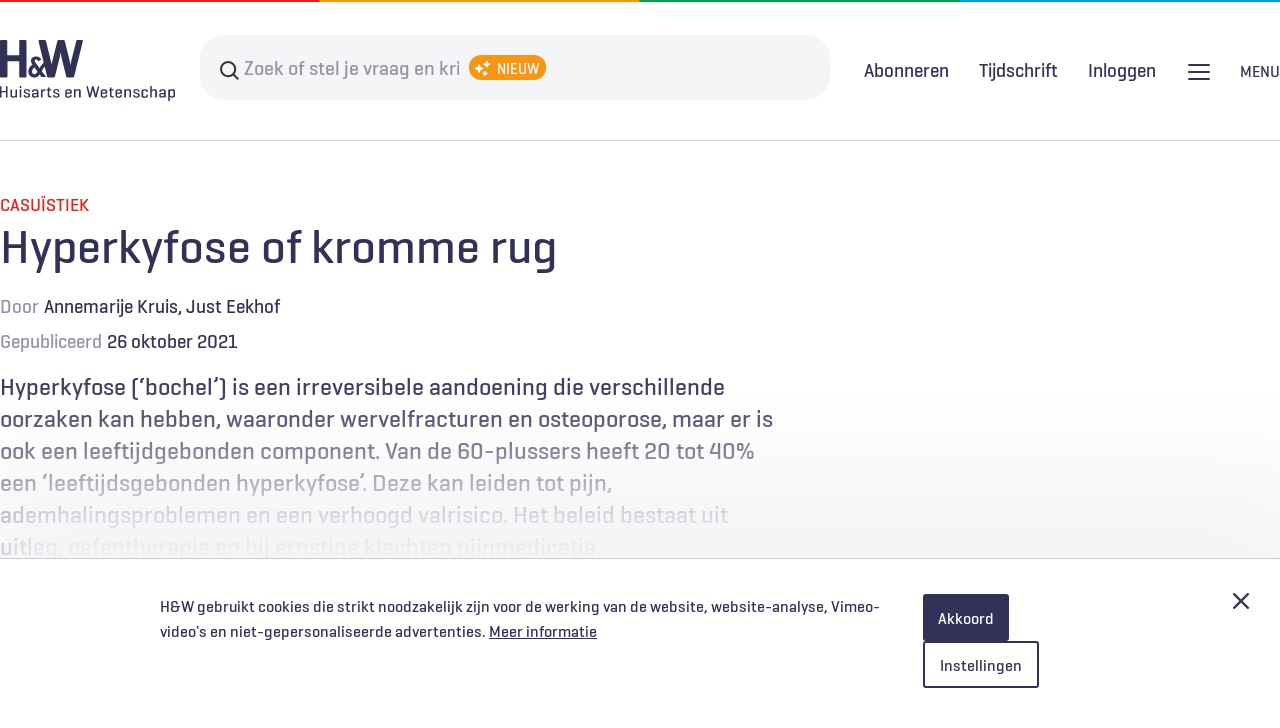

--- FILE ---
content_type: text/html; charset=UTF-8
request_url: https://www.henw.org/artikelen/hyperkyfose-kromme-rug
body_size: 35228
content:
<!DOCTYPE html>
<html lang="nl" dir="ltr" prefix="og: https://ogp.me/ns#">
  <head>
    <meta charset="utf-8" />
<style>body #backtotop {background: #ffffff;border-color: #323157;color: #323157;}</style>
<meta name="description" content="Hyperkyfose (‘bochel’) is een irreversibele aandoening die verschillende oorzaken kan hebben, waaronder wervelfracturen en osteoporose, maar er is ook een leeftijdgebonden component. Van de 60-plussers heeft 20 tot 40% een ‘leeftijdsgebonden hyperkyfose’. Deze kan leiden tot pijn, ademhalingsproblemen en een verhoogd valrisico. Het beleid bestaat uit uitleg, oefentherapie en bij ernstige klachten pijnmedicatie." />
<meta name="keywords" content="Annemarije Kruis,Just Eekhof, Hyperkyfose (‘bochel’) is een irreversibele aandoening die verschillende oorzaken kan hebben, waaronder wervelfracturen en osteoporose, maar er is ook een leeftijdgebonden component. Van de 60-plussers heeft 20 tot 40% een ‘leeftijdsgebonden hyperkyfose’. Deze kan leiden tot pijn, ademhalingsproblemen en een verhoogd valrisico. Het beleid bestaat uit uitleg, oefentherapie en bij ernstige klachten pijnmedicatie., Kleine kwaal,Rugklachten" />
<meta name="robots" content="noarchive" />
<link rel="image_src" href="https://www.henw.org/files/styles/social_media_share/public/media/image/CAS_KK_Kruis_2111_.jpg?itok=HfYVTdcv" />
<meta property="og:site_name" content="Huisarts &amp; Wetenschap" />
<meta property="og:type" content="Article" />
<meta property="og:title" content="Hyperkyfose of kromme rug" />
<meta property="og:description" content="Hyperkyfose (‘bochel’) is een irreversibele aandoening die verschillende oorzaken kan hebben, waaronder wervelfracturen en osteoporose, maar er is ook een leeftijdgebonden component. Van de 60-plussers heeft 20 tot 40% een ‘leeftijdsgebonden hyperkyfose’. Deze kan leiden tot pijn, ademhalingsproblemen en een verhoogd valrisico. Het beleid bestaat uit uitleg, oefentherapie en bij ernstige klachten pijnmedicatie." />
<meta property="og:image:url" content="https://www.henw.org/files/styles/social_media_share/public/media/image/CAS_KK_Kruis_2111_.jpg?itok=HfYVTdcv" />
<meta property="og:image:width" content="800" />
<meta property="og:image:height" content="400" />
<meta property="article:tag" content="Kleine kwaal" />
<meta property="article:tag" content="Rugklachten" />
<meta name="twitter:card" content="summary_large_image" />
<meta name="twitter:image" content="https://www.henw.org/files/styles/social_media_share/public/media/image/CAS_KK_Kruis_2111_.jpg?itok=HfYVTdcv" />
<meta name="Generator" content="Drupal 10 (https://www.drupal.org)" />
<meta name="MobileOptimized" content="width" />
<meta name="HandheldFriendly" content="true" />
<meta name="viewport" content="width=device-width, initial-scale=1.0" />
<script>var _mtm = window._mtm = window._mtm || [];
_mtm.push({'mtm.startTime': (new Date().getTime()), 'event': 'mtm.Start'});
var d=document, g=d.createElement('script'), s=d.getElementsByTagName('script')[0];
g.async=true; g.src='https://stats.henw.org/js/container_75u6Rivg.js'; s.parentNode.insertBefore(g,s);
_mtm.push({"user-status":"anonymous","node-id":"23311","publish-date":"2021-10-26","category":"Casu\u00efstiek"});</script>
<script type="application/ld+json">{
    "@context": "https://schema.org",
    "@graph": [
        {
            "@type": "Article",
            "headline": "Hyperkyfose of kromme rug",
            "image": {
                "@type": "ImageObject",
                "url": "https://www.henw.org/files/styles/social_media_share/public/media/image/CAS_KK_Kruis_2111_.jpg?itok=HfYVTdcv"
            },
            "datePublished": "2021-10-26T09:30:03+0200",
            "isAccessibleForFree": "False",
            "hasPart": {
                "@type": "WebPageElement",
                "isAccessibleForFree": "False",
                "cssSelector": ".paywall"
            },
            "dateModified": "2026-01-31T01:30:01+0100",
            "author": {
                "@type": "Person",
                "url": "https://www.henw.org/user/1"
            }
        }
    ]
}</script>
<link rel="icon" href="/themes/henw/favicon/favicon.ico" type="image/vnd.microsoft.icon" />
<link rel="canonical" href="https://www.henw.org/artikelen/hyperkyfose-kromme-rug" />
<link rel="shortlink" href="https://www.henw.org/node/23311" />

    <title>Hyperkyfose of kromme rug | H&amp;W</title>
    <link rel="stylesheet" media="all" href="/files/css/css_CH7s6ZpIw1KL3OxADH37AOq9dwOt2i839C8Hcq5_n6A.css?delta=0&amp;language=nl&amp;theme=henw&amp;include=eJxVjgEKwyAMRS-U1iOJ1eDEaKRJ13n72XUyBiG89wmfbM5nqzymme3HVvGl4MmJ9JELTi4o4iLK9MoBYdxSqtmE_WiO1q_CA-tpIvHmaBHtI4tA0XrmnNBz1Z3J_Bk0Jpo1Fy9XkYB0USz3I8-Ep5jPXguHg_ANlQ9Mzw" />
<link rel="stylesheet" media="all" href="/files/css/css_1PAIgxaf8ymv9k9opaOBg2vg4iHY_tztzsbUAonoZ-Q.css?delta=1&amp;language=nl&amp;theme=henw&amp;include=eJxVjgEKwyAMRS-U1iOJ1eDEaKRJ13n72XUyBiG89wmfbM5nqzymme3HVvGl4MmJ9JELTi4o4iLK9MoBYdxSqtmE_WiO1q_CA-tpIvHmaBHtI4tA0XrmnNBz1Z3J_Bk0Jpo1Fy9XkYB0USz3I8-Ep5jPXguHg_ANlQ9Mzw" />
<link rel="stylesheet" media="print" href="/files/css/css_Uema6KxwhWjQrmJLLWDQTN_XT1bl98wX1hBm9T3Yu28.css?delta=2&amp;language=nl&amp;theme=henw&amp;include=eJxVjgEKwyAMRS-U1iOJ1eDEaKRJ13n72XUyBiG89wmfbM5nqzymme3HVvGl4MmJ9JELTi4o4iLK9MoBYdxSqtmE_WiO1q_CA-tpIvHmaBHtI4tA0XrmnNBz1Z3J_Bk0Jpo1Fy9XkYB0USz3I8-Ep5jPXguHg_ANlQ9Mzw" />

    <script type="application/json" data-drupal-selector="drupal-settings-json">{"path":{"baseUrl":"\/","pathPrefix":"","currentPath":"node\/23311","currentPathIsAdmin":false,"isFront":false,"currentLanguage":"nl"},"pluralDelimiter":"\u0003","suppressDeprecationErrors":true,"back_to_top":{"back_to_top_button_trigger":100,"back_to_top_speed":1200,"back_to_top_prevent_on_mobile":false,"back_to_top_prevent_in_admin":false,"back_to_top_button_type":"text","back_to_top_button_text":"Naar boven"},"restrictedContent":{"accessTokenParameterName":"toegangscode","privateFilePath":"\/system\/files\/"},"data":{"extlink":{"extTarget":true,"extTargetAppendNewWindowDisplay":true,"extTargetAppendNewWindowLabel":"(opens in a new window)","extTargetNoOverride":false,"extNofollow":false,"extTitleNoOverride":false,"extNoreferrer":false,"extFollowNoOverride":false,"extClass":"0","extLabel":"(link is external)","extImgClass":false,"extSubdomains":true,"extExclude":"(henw\\.org)|(limoengroen\\.nl)","extInclude":"","extCssExclude":"","extCssInclude":"","extCssExplicit":"","extAlert":false,"extAlertText":"This link will take you to an external web site. We are not responsible for their content.","extHideIcons":false,"mailtoClass":"0","telClass":"","mailtoLabel":"(link stuurt e-mail)","telLabel":"(link is a phone number)","extUseFontAwesome":false,"extIconPlacement":"append","extPreventOrphan":false,"extFaLinkClasses":"fa fa-external-link","extFaMailtoClasses":"fa fa-envelope-o","extAdditionalLinkClasses":"","extAdditionalMailtoClasses":"","extAdditionalTelClasses":"","extFaTelClasses":"fa fa-phone","allowedDomains":null,"extExcludeNoreferrer":""}},"radioactivity":{"type":"default","endpoint":"https:\/\/www.henw.org\/radioactivity\/emit"},"ajaxTrustedUrl":{"form_action_p_pvdeGsVG5zNF_XLGPTvYSKCf43t8qZYSwcfZl2uzM":true},"user":{"uid":0,"permissionsHash":"9fd0842a52a02c67364f34d674dc74e09aee3ebb862ca273c72610bf7427160e"}}</script>
<script src="/files/js/js_ufhrrHg24cPECcb-0453Dgm2DORdlBzcfFrzenhp_Kg.js?scope=header&amp;delta=0&amp;language=nl&amp;theme=henw&amp;include=eJxNjWEKQjEMgy_0dEcqXS1zrmvHWtHn6R0q-CA_ki-QZKQGYUsj5b-Hm2_8DKna0mXeB8r5F7cr6yMVsYxy8tgXK1_mNE2kY6n0AZDROeEYsgMSsftabqyHkkxsZnseUMewbiD42kGqByvPTQqQWatMprFeUokOVYPLxKimb1ERTo8"></script>
<script src="/modules/limoengroen/lg_cookiecontrol/js/lg_cookiecontrol.js?t9isdd" defer></script>
<script src="/modules/limoengroen/lg_cookiecontrol/js/lg_cookiecontrol_init.js?t9isdd" defer></script>

    <link type="text/css" rel="stylesheet" href="//fast.fonts.net/cssapi/d764e90b-eef2-4a56-a148-345915eb479d.css"/>
    <link rel="apple-touch-icon" href="/themes/henw/favicon/apple-touch-icon.png" />
    <link rel="apple-touch-icon" sizes="57x57" href="/themes/henw/favicon/apple-touch-icon-57x57.png" />
    <link rel="apple-touch-icon" sizes="72x72" href="/themes/henw/favicon/apple-touch-icon-72x72.png" />
    <link rel="apple-touch-icon" sizes="76x76" href="/themes/henw/favicon/apple-touch-icon-76x76.png" />
    <link rel="apple-touch-icon" sizes="114x114" href="/themes/henw/favicon/apple-touch-icon-114x114.png" />
    <link rel="apple-touch-icon" sizes="120x120" href="/themes/henw/favicon/apple-touch-icon-120x120.png" />
    <link rel="apple-touch-icon" sizes="144x144" href="/themes/henw/favicon/apple-touch-icon-144x144.png" />
    <link rel="apple-touch-icon" sizes="152x152" href="/themes/henw/favicon/apple-touch-icon-152x152.png" />
    <link rel="apple-touch-icon" sizes="180x180" href="/themes/henw/favicon/apple-touch-icon-180x180.png" />
    <link rel="icon" type="image/png" sizes="32x32" href="/themes/henw/favicon/favicon-32x32.png">
    <link rel="icon" type="image/png" sizes="16x16" href="/themes/henw/favicon/favicon-16x16.png">
    <link rel="manifest" href="/themes/henw/favicon/site.webmanifest">
    <link rel="mask-icon" href="/themes/henw/favicon/safari-pinned-tab.svg" color="#323157">
    <meta name="msapplication-TileColor" content="#323157">
    <meta name="theme-color" content="#ffffff">
  </head>
  <body class="path-node page-node-type-article">
        <a href="#main-content" class="visually-hidden focusable skip-link">
      Overslaan en naar de inhoud gaan
    </a>
    
<div data-cc-window class="cc-window" role="dialog" aria-label="Cookiemelding" aria-describedby="cc-message" data-cc-cookie-domain="">
  <div class="cc-window-inner">
          <div data-cc-popup class="cc-popup">
        <div class="cc-popup-inner">
          <div id="cc-message" class="cc-message">
            <p>H&amp;W gebruikt cookies die strikt noodzakelijk zijn voor de werking van de website, website-analyse, Vimeo-video's en niet-gepersonaliseerde advertenties.</p>
                          <a href="/privacy-en-cookiestatement">Meer informatie</a>
                      </div>
          <div class="cc-actions">
                          <button data-cc-action="allow" class="cc-button cc-button--primary">
                <span class="cc-text">Akkoord</span>
              </button>
                              <button data-cc-action="open-settings" class="cc-button cc-button-ghost--primary" aria-expanded="false">
                  <span class="cc-text">Instellingen</span>
                </button>
              
              <button data-cc-action="close-popup" class="cc-button cc-button-close">
                <span class="cc-text cc-visually-hidden">Afsluiten</span>
                <span class="cc-icon"><svg width="16" height="16" viewBox="0 0 16 16" xmlns="http://www.w3.org/2000/svg" aria-hidden="true" focusable="false">
  <path d="M9.61603 8L15.6653 1.95075C16.1116 1.50445 16.1116 0.781014 15.6653 0.33472C15.219 -0.111573 14.4955 -0.111573 14.0493 0.33472L8 6.38397L1.95075 0.33472C1.50445 -0.111573 0.781014 -0.111573 0.33472 0.33472C-0.111573 0.781014 -0.111573 1.50445 0.33472 1.95075L6.38397 8L0.33472 14.0492C-0.111573 14.4955 -0.111573 15.219 0.33472 15.6653C0.558153 15.8887 0.850158 16.0001 1.14273 16.0001C1.43531 16.0001 1.72732 15.8887 1.95075 15.6653L8 9.61603L14.0493 15.6653C14.2727 15.8887 14.5647 16.0001 14.8573 16.0001C15.1498 16.0001 15.4418 15.8887 15.6653 15.6653C16.1116 15.219 16.1116 14.4955 15.6653 14.0492L9.61603 8Z"/>
</svg>
</span>
              </button>
                      </div>
        </div>
      </div>
                      <div data-cc-settings class="cc-settings">
          <div class="cc-settings-inner">
            <button data-cc-action="close-settings" class="cc-button-close">
              <span class="cc-text cc-visually-hidden">Afsluiten</span>
              <span class="cc-icon"><svg width="16" height="16" viewBox="0 0 16 16" xmlns="http://www.w3.org/2000/svg" aria-hidden="true" focusable="false">
  <path d="M9.61603 8L15.6653 1.95075C16.1116 1.50445 16.1116 0.781014 15.6653 0.33472C15.219 -0.111573 14.4955 -0.111573 14.0493 0.33472L8 6.38397L1.95075 0.33472C1.50445 -0.111573 0.781014 -0.111573 0.33472 0.33472C-0.111573 0.781014 -0.111573 1.50445 0.33472 1.95075L6.38397 8L0.33472 14.0492C-0.111573 14.4955 -0.111573 15.219 0.33472 15.6653C0.558153 15.8887 0.850158 16.0001 1.14273 16.0001C1.43531 16.0001 1.72732 15.8887 1.95075 15.6653L8 9.61603L14.0493 15.6653C14.2727 15.8887 14.5647 16.0001 14.8573 16.0001C15.1498 16.0001 15.4418 15.8887 15.6653 15.6653C16.1116 15.219 16.1116 14.4955 15.6653 14.0492L9.61603 8Z"/>
</svg>
</span>
            </button>
            <div class="cc-message">
              <p>Wij gebruiken cookies om je de best mogelijke ervaring op onze website te bieden. Je kunt hieronder aangeven welke cookies je toestaat. We gebruiken de volgende cookies:</p>
            </div>
            <form>
              <fieldset>
                <legend>Cookie opties</legend>
                
  
<div class="cc-option-outer">
  <input type="checkbox" id="cc-option-functional" class="cc-visually-hidden" value="functional" aria-describedby="cc-option-functional-description" disabled="disabled" checked="checked"/>
  <label for="cc-option-functional" class="option">
          <span class="cc-label">
        <span class="cc-text">Functioneel: </span>
                  <span class="cc-mandatory-text">Altijd actief</span>
              </span>
      </label>
      <p id="cc-option-functional-description" class="cc-description">Cookies die noodzakelijk zijn voor het functioneren van de website.</p>
  </div>

  
<div class="cc-option-outer">
  <input type="checkbox" id="cc-option-analytics" class="cc-visually-hidden" value="analytics" aria-describedby="cc-option-analytics-description" disabled="disabled" checked="checked"/>
  <label for="cc-option-analytics" class="option">
          <span class="cc-label">
        <span class="cc-text">Analytisch: </span>
                  <span class="cc-mandatory-text">Altijd actief</span>
              </span>
      </label>
      <p id="cc-option-analytics-description" class="cc-description">Deze cookies zijn noodzakelijk voor het meten van bezoekersgedrag, wat ons helpt bij het verbeteren van de website. De verzamelde gegevens zijn geanonimiseerd.</p>
  </div>


<div class="cc-option-outer">
  <input type="checkbox" id="cc-option-marketing" class="cc-visually-hidden" value="marketing" aria-describedby="cc-option-marketing-description"/>
  <label for="cc-option-marketing" class="option">
          <span class="cc-label">
        <span class="cc-text">Marketing (optioneel): </span>
                  <span class="cc-icon"><svg class="icon-switch" viewBox="0 0 48 26" xmlns="http://www.w3.org/2000/svg" width="48" height="26" aria-hidden="true" focusable="false">
  <style>
    .icon-switch {
      overflow: visible;
    }
    .icon-switch .switch--button {
      transition: transform 0.2s ease-out;
      fill: #fff;
    }
    input:checked + label .icon-switch .switch--button {
      transform: translateX(22px);
    }
  </style>
  <rect class="switch--base" width="48" height="26" rx="13"/>
  <circle class="switch--button" cx="13" cy="13" r="11"/>
</svg>
</span>
              </span>
      </label>
      <p id="cc-option-marketing-description" class="cc-description">We gebruiken cookies voor niet-gepersonaliseerde advertenties en feedbacktools om je ervaring te verbeteren en onze diensten te optimaliseren.</p>
  </div>


<div class="cc-option-outer">
  <input type="checkbox" id="cc-option-video" class="cc-visually-hidden" value="video" aria-describedby="cc-option-video-description"/>
  <label for="cc-option-video" class="option">
          <span class="cc-label">
        <span class="cc-text">Video (optioneel): </span>
                  <span class="cc-icon"><svg class="icon-switch" viewBox="0 0 48 26" xmlns="http://www.w3.org/2000/svg" width="48" height="26" aria-hidden="true" focusable="false">
  <style>
    .icon-switch {
      overflow: visible;
    }
    .icon-switch .switch--button {
      transition: transform 0.2s ease-out;
      fill: #fff;
    }
    input:checked + label .icon-switch .switch--button {
      transform: translateX(22px);
    }
  </style>
  <rect class="switch--base" width="48" height="26" rx="13"/>
  <circle class="switch--button" cx="13" cy="13" r="11"/>
</svg>
</span>
              </span>
      </label>
      <p id="cc-option-video-description" class="cc-description">Met deze cookies kun je videofragmenten bekijken van videoproviders als Vimeo.</p>
  </div>

              </fieldset>
              <button type="submit" data-cc-action="save" class="cc-button--primary">
                <span class="cc-text">Opslaan</span>
              </button>
            </form>
          </div>
        </div>
            </div>
</div>

      <div class="dialog-off-canvas-main-canvas" data-off-canvas-main-canvas>
    




<div class="page">

  <header role="banner" class="header clearfix">
    <div class="header-top container">
          <div class="region region-header-top-left">
    <div id="block-system-branding" class="block block-system block-system-branding-block">
  
    
        <a href="/" rel="home" class="site-logo">
      <img src="/themes/henw/logo.svg" alt="Home" />
    </a>
      </div>

  </div>

          <div class="region region-header-top-right">
    <div id="block-header-search-form" class="block block-henw-search block-henw-header-search-form-block">
  
    
      <div class="header-search-form">
  <form action="/zoeken" method="get">
    <div class="form--inline clearfix">
      <div class="form-item form-item-keys">
        <label for="search-keys">Search terms</label>
        <input type="text" class="form-text form-placeholder" name="question" placeholder="Zoek of stel je vraag en krijg een antwoord"/>
        <span class="icon--ai"></span>
      </div>
      <div class="form-actions">
        <input type="submit" class="btn-reset btn-filled-dark btn-default button form-submit" value="Zoeken" />
      </div>
    </div>
  </form>

  <div class="menu">
    <h2>Probeer het met deze voorbeelden</h2>
    <ul class="link-blocks">
      <a href="/zoeken?question=Wat%20zijn%20de%20recente%20inzichten%20in%20de%20medicamenteuze%20behandeling%20van%20obesitas%3F">
        <li class="link-block">
          <h3>Ontdek recente inzichten</h3>
          <span>Wat zijn de recente inzichten in de medicamenteuze behandeling van obesitas?</span>
        </li>
      </a>

      <a href="/zoeken?question=Hoe%20kan%20ik%20differenti%C3%ABren%20tussen%20een%20hallux%20valgus%20en%20een%20hallux%20rigidus%3F">
        <li class="link-block">
          <h3>Leer over onderwerpen</h3>
          <span>Hoe kan ik differentiëren tussen een hallux valgus en een hallux rigidus?</span>
        </li>
      </a>

      <a href="/zoeken?question=Vat%20de%20bevindingen%20samen%20over%20de%20medicamenteuze%20behandeling%20van%20scabi%C3%ABs">
        <li class="link-block">
          <h3>Vind praktische tips</h3>
          <span>Vat de bevindingen samen over de medicamenteuze behandeling van scabiës</span>
        </li>
      </a>

      <a href="/zoeken?question=Welke%20recente%20onderzoeken%20zijn%20gepubliceerd%20over%20de%20risico%E2%80%99s%20van%20vapen%3F">
        <li class="link-block">
          <h3>Doorzoek publicaties</h3>
          <span>Welke recente onderzoeken zijn gepubliceerd over de risico’s van vapen?</span>
        </li>
      </a>
    </ul>

    <span class="read-more">De AI-zoekfunctie van H&W kan onjuiste informatie tonen. Controleer de bronnen altijd zelf. <a href="/disclaimer">Meer info over de AI-zoekfunctie</a>.</span>
  </div>
</div>

  </div>

  </div>

    </div>
      <div class="header-bottom">
        <div class="container">
            <div class="region region-header-bottom-left">
    <div class="views-element-container block block-views block-views-blockmenu-dossiers-view-block-menu-dossiers" id="block-block-menu-dossiers">
  
    
      <div><div class="view view-menu-dossiers view-id-menu_dossiers view-display-id-view_block_menu_dossiers js-view-dom-id-fb62bf0b82892e2717ac51cf3b2e24f1cbe776df33ab3e2d693e7ef2aecb6015">
  
    
      
      <div class="view-content">
      <div class="title-list">
    <ol class="dossiers-list menu-list">
                <li><a href="/dossiers/diagnostiek" hreflang="nl">Diagnostiek</a></li>
                <li><a href="/dossiers/spoedzorg" hreflang="nl">Spoedzorg</a></li>
                <li><a href="/dossiers/digitale-zorg" hreflang="nl">Digitale zorg</a></li>
                <li><a href="/dossiers/kwaliteit-hrmo" hreflang="nl">Kwaliteit &amp; HRMO</a></li>
                <li><a href="/dossiers/ketenzorg" hreflang="nl">Ketenzorg</a></li>
                <li><a href="/dossiers/levenseinde" hreflang="nl">Levenseinde</a></li>
                <li><a href="/dossiers/solk" hreflang="nl">SOLK</a></li>
                <li><a href="/dossiers/patienteninbreng" hreflang="nl">Patiënteninbreng</a></li>
                <li><a href="/dossiers/seksuele-gezondheid" hreflang="nl">Seksuele gezondheid</a></li>
                <li><a href="/dossiers/covid-19" hreflang="nl">COVID-19</a></li>
    
  </ol>

</div>

    </div>
  
          </div>
</div>

  </div>

  </div>

            <div class="region region-header-bottom-middle">
    <div id="block-menu-login" class="block block-henw-user block-henw-user-login-block">
  
    
      <div class="user-login"><div class="openid-connect message"><img src="/themes/henw/images/logo-haweb.gif" alt="HaWeb logo" title="HaWeb" />
<p>Door in te loggen op HAweb krijgt u toegang tot de artikelen op HenW.org.</p><form class="openid-connect-login-form" data-drupal-selector="openid-connect-login-form-2" action="/artikelen/hyperkyfose-kromme-rug" method="post" id="openid-connect-login-form--2" accept-charset="UTF-8">
  <div><input class="btn-reset btn-outline button js-form-submit form-submit" data-drupal-selector="edit-openid-connect-client-haweb-login" type="submit" id="edit-openid-connect-client-haweb-login--2" name="haweb" value="Inloggen met HAweb" />
</div><input autocomplete="off" data-drupal-selector="form-0il-7wk-x7gkpb8z9duwry8kcvuwokr-6nl4sqkuri8" type="hidden" name="form_build_id" value="form-0il-7wK-x7gKPB8Z9duwRY8kCVUWOkr-6NL4sqKuRI8" />
<input data-drupal-selector="edit-openid-connect-login-form-2" type="hidden" name="form_id" value="openid_connect_login_form" />

</form>
</div></div>
  </div>
<nav role="navigation" aria-labelledby="block-gebruikersmenu-menu" id="block-gebruikersmenu" class="block block-menu navigation menu--account">
            
  <h2 class="visually-hidden" id="block-gebruikersmenu-menu">Gebruikersmenu</h2>
  

        
                <ul class="menu menu--level-1">
                    <li class="menu-item">
        <a href="/gebruikers/inloggen" data-drupal-link-system-path="user/login">Inloggen</a>
              </li>
        </ul>
  


  </nav>

  </div>

            <div class="region region-header-bottom-right">
    <div id="block-henwheadersearchformblock-mobile" class="block block-henw-search block-henw-header-search-form-block">
  
    
      <div class="header-search-form">
  <form action="/zoeken" method="get">
    <div class="form--inline clearfix">
      <div class="form-item form-item-keys">
        <label for="search-keys">Search terms</label>
        <input type="text" class="form-text form-placeholder" name="question" placeholder="Zoek of stel je vraag en krijg een antwoord"/>
        <span class="icon--ai"></span>
      </div>
      <div class="form-actions">
        <input type="submit" class="btn-reset btn-filled-dark btn-default button form-submit" value="Zoeken" />
      </div>
    </div>
  </form>

  <div class="menu">
    <h2>Probeer het met deze voorbeelden</h2>
    <ul class="link-blocks">
      <a href="/zoeken?question=Wat%20zijn%20de%20recente%20inzichten%20in%20de%20medicamenteuze%20behandeling%20van%20obesitas%3F">
        <li class="link-block">
          <h3>Ontdek recente inzichten</h3>
          <span>Wat zijn de recente inzichten in de medicamenteuze behandeling van obesitas?</span>
        </li>
      </a>

      <a href="/zoeken?question=Hoe%20kan%20ik%20differenti%C3%ABren%20tussen%20een%20hallux%20valgus%20en%20een%20hallux%20rigidus%3F">
        <li class="link-block">
          <h3>Leer over onderwerpen</h3>
          <span>Hoe kan ik differentiëren tussen een hallux valgus en een hallux rigidus?</span>
        </li>
      </a>

      <a href="/zoeken?question=Vat%20de%20bevindingen%20samen%20over%20de%20medicamenteuze%20behandeling%20van%20scabi%C3%ABs">
        <li class="link-block">
          <h3>Vind praktische tips</h3>
          <span>Vat de bevindingen samen over de medicamenteuze behandeling van scabiës</span>
        </li>
      </a>

      <a href="/zoeken?question=Welke%20recente%20onderzoeken%20zijn%20gepubliceerd%20over%20de%20risico%E2%80%99s%20van%20vapen%3F">
        <li class="link-block">
          <h3>Doorzoek publicaties</h3>
          <span>Welke recente onderzoeken zijn gepubliceerd over de risico’s van vapen?</span>
        </li>
      </a>
    </ul>

    <span class="read-more">De AI-zoekfunctie van H&W kan onjuiste informatie tonen. Controleer de bronnen altijd zelf. <a href="/disclaimer">Meer info over de AI-zoekfunctie</a>.</span>
  </div>
</div>

  </div>
<nav role="navigation" aria-labelledby="block-main-navigation-menu" id="block-main-navigation" class="block block-menu navigation menu--main">
            
  <h2 class="visually-hidden" id="block-main-navigation-menu">Hoofdnavigatie</h2>
  

        
              <ul class="menu menu-list">
                    <li class="menu-item">
        <a href="/" data-drupal-link-system-path="&lt;front&gt;">Home</a>
              </li>
                <li class="menu-item">
        <a href="/abonneren" data-drupal-link-system-path="node/20101">Abonneren</a>
              </li>
                <li class="menu-item">
        <a href="/adverteren" data-drupal-link-system-path="node/20862">Adverteren</a>
              </li>
                <li class="menu-item">
        <a href="/contact" data-drupal-link-system-path="node/19187">Contact</a>
              </li>
                <li class="menu-item">
        <a href="/over-hw" data-drupal-link-system-path="node/20102">Over H&amp;W</a>
              </li>
                <li class="menu-item">
        <a href="/voor-auteurs" data-drupal-link-system-path="node/19186">Voor auteurs</a>
              </li>
                <li class="menu-item">
        <a href="https://www.henw.org/podcast-overzicht" title="H&amp;W Podcast">H&amp;W Podcast</a>
              </li>
        </ul>
  


  </nav>
<nav role="navigation" aria-labelledby="block-user-menu-mobile-menu" id="block-user-menu-mobile" class="block block-menu navigation menu--account">
            
  <h2 class="visually-hidden" id="block-user-menu-mobile-menu">Gebruikersmenu [mobile]</h2>
  

        
                <ul class="menu menu--level-1">
                    <li class="menu-item">
        <a href="/gebruikers/inloggen" data-drupal-link-system-path="user/login">Inloggen</a>
              </li>
        </ul>
  


  </nav>

  </div>

        </div>
      </div>
  </header>

      <div class="container">
        <div class="region region-highlighted">
    <div data-drupal-messages-fallback class="hidden"></div>

  </div>

    </div>
  


  <main role="main" class="clearfix">
    <a id="main-content" tabindex="-1"></a>
    <div class="layout-content container">
        <div class="region region-content">
    <div id="block-primaireinhoudvandepagina" class="block block-system block-system-main-block">
  
    
      

<article class="category-praktijk node node--type-article node--view-mode-paywall article--restricted">
    <div class="content-top content-container--center">
        <div class="category">Casuïstiek</div>
        
                <div class="title-wrapper">
            <h1><span class="field field--name-title field--type-string field--label-hidden">Hyperkyfose of kromme rug</span>
</h1>
            
                    </div>
        <div class="meta-elements">
                            <div class="author-wrapper">
                    <span class="meta-prefix">Door</span>

    <ul class="author-list">
              <li class="author"><a href="/auteurs/annemarije-kruis" hreflang="nl">Annemarije Kruis</a></li>
              <li class="author"><a href="/auteur?question=Just%20Eekhof">Just Eekhof</a></li>
          </ul>

                </div>
                        <div class="date">
                <div class="meta-prefix">Gepubliceerd</div>
                <span>26 oktober 2021</span>
            </div>
            
        </div>

        <div class="introduction-wrapper">
            <div class="introduction"> 

            <div class="field field--name-teaser field--type-string-long field--label-hidden field__item">Hyperkyfose (‘bochel’) is een irreversibele aandoening die verschillende oorzaken kan hebben, waaronder wervelfracturen en osteoporose, maar er is ook een leeftijdgebonden component. Van de 60-plussers heeft 20 tot 40% een ‘leeftijdsgebonden hyperkyfose’. Deze kan leiden tot pijn, ademhalingsproblemen en een verhoogd valrisico. Het beleid bestaat uit uitleg, oefentherapie en bij ernstige klachten pijnmedicatie.</div>
      </div>
            <div class="intro-extra"></div>
        </div>
        <div class="request-access full-width">
            <div class="restricted-message-login limit-width">
                <div class="message">
                    <h2 class="icon-lock">Gratis verder lezen?</h2>
                    <p class="intro">H&W biedt geïnteresseerden de mogelijkheid om één artikel per 2 maanden gratis te lezen. Ben je geïnteresseerd in dit artikel? Voer je e-mailadres in en ontvang het artikel gratis in je inbox. </p>
                    <form class="henw-paywall-paywall-bypass-request" data-drupal-selector="henw-paywall-paywall-bypass-request" action="/artikelen/hyperkyfose-kromme-rug" method="post" id="henw-paywall-paywall-bypass-request" accept-charset="UTF-8">
  <input data-drupal-selector="edit-noderef" type="hidden" name="nodeRef" value="23311" />
<div class="js-form-item form-item js-form-type-email form-type-email js-form-item-email form-item-email">
      <label for="edit-email" class="js-form-required form-required">E-mail</label>
        <input placeholder="E-mail" data-drupal-selector="edit-email" type="email" id="edit-email" name="email" value="" size="60" maxlength="254" class="form-email required" required="required" aria-required="true" />

        </div>
<input autocomplete="off" data-drupal-selector="form-07rrbxjx55g2qsmybio-ifn8gdftdd2kha9pkkh-z9s" type="hidden" name="form_build_id" value="form-07RRBXJX55g2QsmYBio_IFn8gdftdd2Kha9pKKH_Z9s" />
<input data-drupal-selector="edit-henw-paywall-paywall-bypass-request" type="hidden" name="form_id" value="henw_paywall_paywall_bypass_request" />
<div data-drupal-selector="edit-actions" class="form-actions js-form-wrapper form-wrapper" id="edit-actions"><input class="btn-reset btn-filled-dark btn-default button js-form-submit form-submit" data-drupal-selector="edit-submit" type="submit" id="edit-submit" name="op" value="Versturen" />
</div>

</form>

                                        <p>Door gebruik te maken van dit aanbod ga je akkoord met de <a href="/privacy-en-cookiestatement">privacyverklaring</a> en ontvang je per aanvraag maximaal 3 e-mails van H&W.</p>
                </div>
                <div class="login ">
                  <div class="message help">
                    <h2>Abonnement afsluiten?</h2>
                    <ul>
                      <li>Onbeperkt toegang tot alle artikelen</li>
                      <li>11 x tijdschrift Huisarts & Wetenschap</li>
                      <li>Ontvang elke week de H&W-nieuwsbrief</li>
                      <li>Beluister wekelijks de H&W Podcast</li>
                      <li>Draag vanuit jouw expertise bij aan artikelen, samen met andere artsen en onderzoekers</li>
                    </ul>
                    <a href="/abonneren" class="btn-outline button">Kies je abonnement</a>
                    <p class="haweb-login"><b>Al abonnee of NHG-lid?</b> <a href="#">Log hier in</a></p>
                  </div>
                </div>
            </div>
        </div>
        
    </div>
</article>

  </div>

  </div>

    </div>
  </main>

  
  <footer role="contentinfo" class="footer container clearfix">
    <div class="footer--item footer--item_first">
      <div class="site--name">Huisarts en Wetenschap</div>
      <a href="/privacy-en-cookiestatement" class="privacy-link">Privacyverklaring</a>
        <div class="region region-footer">
    <nav role="navigation" aria-labelledby="block-henw-voet-menu" id="block-henw-voet" class="block block-menu navigation menu--footer">
            
  <h2 class="visually-hidden" id="block-henw-voet-menu">Voet</h2>
  

        
                <ul class="menu menu--level-1">
                    <li class="menu-item">
        <a href="https://www.henw.org/disclaimer">Disclaimer</a>
              </li>
        </ul>
  


  </nav>

  </div>

    </div>
    <div class="footer--item footer--item_second">
      <div class="social-links">
        <span class="social-links--textual">Als eerste op de hoogte</span>
        <ul class="social-links--list">
          <li class="social-links--list-item">
            <a target="_blank" class="social-link linkedin"
               href="https://linkedin.com/company/huisarts-wetenschap"
               alt="Linkedin"
               title="Link to Linkedin">Linkedin</a>
          </li>
          <li class="social-links--list-item">
            <a target="_blank" class="social-link twitter"
               href="https://twitter.com/HuisartsWeten"
               alt="Twitter"
               title="Link to Twitter">Twitter</a>
          </li>
          <li class="social-links--list-item">
            <a target="_blank" class="social-link instagram"
               href="https://www.instagram.com/huisartsenwetenschap/"
               alt="Instagram"
               title="Link to Instagram">Instagram</a>
          </li>
          <li class="social-links--list-item">
            <a target="_blank" class="social-link facebook"
               href="https://www.facebook.com/HuisartsenWetenschap"
               alt="Facebook"
               title="Link to Facebook">Facebook</a>
          </li>
          <li class="social-links--list-item">
            <a target="_blank" class="social-link rss"
               href="/nieuws/rss.xml"
               alt="RSS"
               title="Link to RSS feed">RSS</a>
          </li>
        </ul>
      </div>
    </div>
    <div class="footer--item footer--item_third">
        <a target="_blank" href="https://www.nhg.org/">
            <img src="/themes/henw/images/logo-nhg-full.svg" class="nhg-logo" alt="Logo Nederlands Huisartsen Genootschap"
                                                             height="52" width="90">
        </a>
    </div>
  </footer>


</div>
  </div>

    
    <script src="/files/js/js_BgxA6o56k7Gjg9qIhvqpxVXEBo-zHjU9_gASU__OQo4.js?scope=footer&amp;delta=0&amp;language=nl&amp;theme=henw&amp;include=eJxNjWEKQjEMgy_0dEcqXS1zrmvHWtHn6R0q-CA_ki-QZKQGYUsj5b-Hm2_8DKna0mXeB8r5F7cr6yMVsYxy8tgXK1_mNE2kY6n0AZDROeEYsgMSsftabqyHkkxsZnseUMewbiD42kGqByvPTQqQWatMprFeUokOVYPLxKimb1ERTo8"></script>

  </body>
</html>


--- FILE ---
content_type: text/javascript
request_url: https://www.henw.org/files/js/js_BgxA6o56k7Gjg9qIhvqpxVXEBo-zHjU9_gASU__OQo4.js?scope=footer&delta=0&language=nl&theme=henw&include=eJxNjWEKQjEMgy_0dEcqXS1zrmvHWtHn6R0q-CA_ki-QZKQGYUsj5b-Hm2_8DKna0mXeB8r5F7cr6yMVsYxy8tgXK1_mNE2kY6n0AZDROeEYsgMSsftabqyHkkxsZnseUMewbiD42kGqByvPTQqQWatMprFeUokOVYPLxKimb1ERTo8
body_size: 24314
content:
/* @license GPL-2.0-or-later https://www.drupal.org/licensing/faq */
(function($,Drupal,once,drupalSettings){var frame;var scrollTo=function(to,duration){var element=document.scrollingElement||document.documentElement,start=element.scrollTop,change=to-start,startTs=performance.now(),easeOutQuart=function(t,b,c,d){t/=d;t--;return -c*(t*t*t*t-1)+b;},animateScroll=function(ts){var currentTime=ts-startTs;element.scrollTop=parseInt(easeOutQuart(currentTime,start,change,duration));if(currentTime<duration)frame=requestAnimationFrame(animateScroll);else element.scrollTop=to;};requestAnimationFrame(animateScroll);};Drupal.behaviors.backtotop={attach:function(context,settings){let isMobile=window.matchMedia("only screen and (max-width: 760px)").matches;if(!(settings.back_to_top.back_to_top_prevent_on_mobile&&isMobile)){var exist=$('#backtotop').length;if(exist==0)$(once('backtotop','body'),context).each(function(){$('body').append("<nav aria-label='"+Drupal.t("Back to top")+"'><button id='backtotop' aria-label='"+Drupal.t("Back to top")+"'>"+settings.back_to_top.back_to_top_button_text+"</button></nav>");});}backToTop();$(document).on("scroll",function(){backToTop();});$(once('backtotop','#backtotop'),context).each(function(){$(this).click(function(){$("html, body").bind("scroll mousedown DOMMouseScroll mousewheel keyup",function(){if(typeof frame!=='undefined')window.cancelAnimationFrame(frame);});speed=settings.back_to_top.back_to_top_speed;if(speed==null)speed=1200;scrollTo(0,speed);});});function backToTop(){if($(window).scrollTop()>settings.back_to_top.back_to_top_button_trigger)$('#backtotop').fadeIn();else $('#backtotop').fadeOut();}}};})(jQuery,Drupal,once,drupalSettings);;
((Drupal,drupalSettings)=>{Drupal.extlink=Drupal.extlink||{};Drupal.extlink.attach=(context,drupalSettings)=>{if(typeof drupalSettings.data==='undefined'||!drupalSettings.data.hasOwnProperty('extlink'))return;let extIconPlacement='append';if(drupalSettings.data.extlink.extIconPlacement&&drupalSettings.data.extlink.extIconPlacement!=='0')extIconPlacement=drupalSettings.data.extlink.extIconPlacement;const pattern=/^(([^:]+?\.)*)([^.:]+)((\.[a-z0-9]{1,253})*)(:[0-9]{1,5})?$/;const host=window.location.host.replace(pattern,'$2$3$6');const subdomain=window.location.host.replace(host,'');let subdomains;if(drupalSettings.data.extlink.extSubdomains)subdomains='([^/]*\\.)?';else if(subdomain==='www.'||subdomain==='')subdomains='(www\\.)?';else subdomains=subdomain.replace('.','\\.');let allowedDomains=false;if(drupalSettings.data.extlink.allowedDomains){allowedDomains=[];for(let i=0;i<drupalSettings.data.extlink.allowedDomains.length;i++)allowedDomains.push(new RegExp(`^https?:\\/\\/${drupalSettings.data.extlink.allowedDomains[i].replace(/(\r\n|\n|\r)/gm,'')}.*$`,'i'));}const internalLink=new RegExp(`^https?://([^@]*@)?${subdomains}${host}`,'i');let extInclude=false;if(drupalSettings.data.extlink.extInclude)extInclude=new RegExp(drupalSettings.data.extlink.extInclude.replace(/\\/,'\\'),'i');let extExclude=false;if(drupalSettings.data.extlink.extExclude)extExclude=new RegExp(drupalSettings.data.extlink.extExclude.replace(/\\/,'\\'),'i');let extExcludeNoreferrer=false;if(drupalSettings.data.extlink.extExcludeNoreferrer)extExcludeNoreferrer=new RegExp(drupalSettings.data.extlink.extExcludeNoreferrer.replace(/\\/,'\\'),'i');let extCssExclude=false;if(drupalSettings.data.extlink.extCssExclude)extCssExclude=drupalSettings.data.extlink.extCssExclude;let extCssInclude=false;if(drupalSettings.data.extlink.extCssInclude)extCssInclude=drupalSettings.data.extlink.extCssInclude;let extCssExplicit=false;if(drupalSettings.data.extlink.extCssExplicit)extCssExplicit=drupalSettings.data.extlink.extCssExplicit;const externalLinks=[];const mailtoLinks=[];const telLinks=[];const extlinks=context.querySelectorAll('a:not([data-extlink]), area:not([data-extlink])');extlinks.forEach((el)=>{try{let url='';if(typeof el.href==='string')url=el.href.toLowerCase();else{if(typeof el.href==='object')url=el.href.baseVal;}const isExtCssIncluded=extCssInclude&&(el.matches(extCssInclude)||el.closest(extCssInclude));if(url.indexOf('http')===0&&((!internalLink.test(url)&&!(extExclude&&extExclude.test(url)))||(extInclude&&extInclude.test(url))||isExtCssIncluded)&&!(extCssExclude&&el.matches(extCssExclude))&&!(extCssExclude&&el.closest(extCssExclude))&&!(extCssExplicit&&!el.closest(extCssExplicit))){let match=false;if(!isExtCssIncluded&&allowedDomains){for(let i=0;i<allowedDomains.length;i++)if(allowedDomains[i].test(url)){match=true;break;}}if(!match)externalLinks.push(el);}else{if(el.tagName!=='AREA'&&!(extCssExclude&&el.closest(extCssExclude))&&!(extCssExplicit&&!el.closest(extCssExplicit)))if(url.indexOf('mailto:')===0)mailtoLinks.push(el);else{if(url.indexOf('tel:')===0)telLinks.push(el);}}}catch(error){return false;}});const hasExtIcon=drupalSettings.data.extlink.extClass!=='0'&&drupalSettings.data.extlink.extClass!=='';const hasAdditionalExtClasses=drupalSettings.data.extlink.extAdditionalLinkClasses!=='';Drupal.extlink.applyClassAndSpan(externalLinks,'ext',hasExtIcon?extIconPlacement:null);if(hasAdditionalExtClasses)Drupal.extlink.applyClassAndSpan(externalLinks,drupalSettings.data.extlink.extAdditionalLinkClasses,null);const hasMailtoClass=drupalSettings.data.extlink.mailtoClass!=='0'&&drupalSettings.data.extlink.mailtoClass!=='';const hasAdditionalMailtoClasses=drupalSettings.data.extlink.extAdditionalMailtoClasses!=='';if(hasMailtoClass)Drupal.extlink.applyClassAndSpan(mailtoLinks,drupalSettings.data.extlink.mailtoClass,extIconPlacement);if(hasAdditionalMailtoClasses)Drupal.extlink.applyClassAndSpan(mailtoLinks,drupalSettings.data.extlink.extAdditionalMailtoClasses,null);const hasTelClass=drupalSettings.data.extlink.telClass!=='0'&&drupalSettings.data.extlink.telClass!=='';const hasAdditionalTelClasses=drupalSettings.data.extlink.extAdditionalTelClasses!=='0'&&drupalSettings.data.extlink.extAdditionalTelClasses!=='';if(hasTelClass)Drupal.extlink.applyClassAndSpan(telLinks,drupalSettings.data.extlink.telClass,extIconPlacement);if(hasAdditionalTelClasses)Drupal.extlink.applyClassAndSpan(mailtoLinks,drupalSettings.data.extlink.extAdditionalTelClasses,null);if(drupalSettings.data.extlink.extTarget){externalLinks.forEach((link,i)=>{if(!(drupalSettings.data.extlink.extTargetNoOverride&&link.matches('a[target]')))externalLinks[i].setAttribute('target','_blank');});externalLinks.forEach((link,i)=>{const val=link.getAttribute('rel');if(val===null||typeof val==='undefined'){externalLinks[i].setAttribute('rel','noopener');return;}if(val.indexOf('noopener')>-1)if(val.indexOf('noopener')===-1)externalLinks[i].setAttribute('rel',`${val} noopener`);else{}else externalLinks[i].setAttribute('rel',`${val} noopener`);});}if(drupalSettings.data.extlink.extNofollow)externalLinks.forEach((link,i)=>{const val=link.getAttribute('rel');if(val===null||typeof val==='undefined'){externalLinks[i].setAttribute('rel','nofollow');return;}let target='nofollow';if(drupalSettings.data.extlink.extFollowNoOverride)target='follow';if(val.indexOf(target)===-1)externalLinks[i].setAttribute('rel',`${val} nofollow`);});if(drupalSettings.data.extlink.extTitleNoOverride===false)externalLinks.forEach((link,i)=>{const oldTitle=link.getAttribute('title');let newTitle='';if(drupalSettings.data.extlink.extTargetAppendNewWindowDisplay)newTitle=drupalSettings.data.extlink.extTargetAppendNewWindowLabel;if(oldTitle!==null){if(Drupal.extlink.hasNewWindowText(oldTitle))return;newTitle=Drupal.extlink.combineLabels(oldTitle,newTitle);}if(newTitle)externalLinks[i].setAttribute('title',newTitle);});if(drupalSettings.data.extlink.extNoreferrer)externalLinks.forEach((link,i)=>{if(drupalSettings.data.extlink.extExcludeNoreferrer&&extExcludeNoreferrer.test(link.getAttribute('href')))return;const val=link.getAttribute('rel');if(val===null||typeof val==='undefined'){externalLinks[i].setAttribute('rel','noreferrer');return;}externalLinks[i].setAttribute('rel',`${val} noreferrer`);});Drupal.extlink=Drupal.extlink||{};Drupal.extlink.popupClickHandler=Drupal.extlink.popupClickHandler||(()=>{if(drupalSettings.data.extlink.extAlert)return confirm(drupalSettings.data.extlink.extAlertText);});const _that=this;Drupal.extlink.handleClick=function(event){const shouldNavigate=Drupal.extlink.popupClickHandler.call(_that,event);if(typeof shouldNavigate!=='undefined'&&!shouldNavigate)event.preventDefault();};externalLinks.forEach((val,i)=>{externalLinks[i].removeEventListener('click',Drupal.extlink.handleClick);externalLinks[i].addEventListener('click',Drupal.extlink.handleClick);});};Drupal.extlink.hasNewWindowText=function(label){return label.toLowerCase().indexOf(Drupal.t('new window'))!==-1;};Drupal.extlink.combineLabels=function(labelA,labelB){labelA=labelA||'';labelB=labelB||'';if(!labelA.trim())return labelB;if(!labelB.trim())return labelA;const labelANoParens=labelA.trim().replace('(','').replace(')','');const labelBNoParens=labelB.trim().replace('(','').replace(')','');if(labelA===labelANoParens){if(labelB===labelBNoParens)return `${labelA}, ${labelB}`;return `${labelA} ${labelB}`;}if(labelB===labelBNoParens)return `${labelB} ${labelA}`;return `(${labelANoParens}, ${labelBNoParens})`;};Drupal.extlink.applyClassAndSpan=(links,className,iconPlacement)=>{let linksToProcess;if(drupalSettings.data.extlink.extImgClass)linksToProcess=links;else linksToProcess=links.filter((link)=>{return link.querySelector('img, svg')===null;});for(let i=0;i<linksToProcess.length;i++){if(className!=='0')linksToProcess[i].classList.add(className);if(className===drupalSettings.data.extlink.mailtoClass&&drupalSettings.data.extlink.extAdditionalMailtoClasses)linksToProcess[i].classList.add(drupalSettings.data.extlink.extAdditionalMailtoClasses);else if(className===drupalSettings.data.extlink.telClass&&drupalSettings.data.extlink.extAdditionalTelClasses)linksToProcess[i].classList.add(drupalSettings.data.extlink.extAdditionalTelClasses);else{if(drupalSettings.data.extlink.extAdditionalLinkClasses)linksToProcess[i].classList.add(drupalSettings.data.extlink.extAdditionalLinkClasses);}linksToProcess[i].setAttribute('data-extlink','');if(iconPlacement){let link=linksToProcess[i];if(drupalSettings.data.extlink.extPreventOrphan&&iconPlacement==='append'){let lastTextNode=link.lastChild;let trailingWhitespace=null;let parentNode=link;while(lastTextNode)if(lastTextNode.lastChild){parentNode=lastTextNode;lastTextNode=lastTextNode.lastChild;}else if(lastTextNode.nodeName==='#text'&&parentNode.lastElementChild&&lastTextNode.textContent.trim().length===0){trailingWhitespace=lastTextNode;parentNode=parentNode.lastElementChild;lastTextNode=parentNode.lastChild;}else break;if(lastTextNode&&lastTextNode.nodeName==='#text'&&lastTextNode.textContent.length>0){const lastText=lastTextNode.textContent;const lastWordRegex=new RegExp(/\S+\s*$/,'g');const lastWord=lastText.match(lastWordRegex);if(lastWord!==null){const breakPreventer=document.createElement('span');breakPreventer.classList.add('extlink-nobreak');breakPreventer.textContent=lastWord[0];if(trailingWhitespace){trailingWhitespace.textContent='';breakPreventer.append(trailingWhitespace.textContent);}lastTextNode.textContent=lastText.substring(0,lastText.length-lastWord[0].length);lastTextNode.parentNode.append(breakPreventer);link=breakPreventer;}}}let iconElement;if(drupalSettings.data.extlink.extUseFontAwesome){iconElement=document.createElement('span');iconElement.setAttribute('class',`fa-${className} extlink`);if(className===drupalSettings.data.extlink.mailtoClass){if(drupalSettings.data.extlink.mailtoLabel)link.ariaLabel=drupalSettings.data.extlink.mailtoLabel;iconElement.innerHTML=Drupal.theme('extlink_fa_mailto',drupalSettings,iconPlacement);}else if(className===drupalSettings.data.extlink.extClass){if(drupalSettings.data.extlink.extLabel)link.ariaLabel=drupalSettings.data.extlink.extLabel;iconElement.innerHTML=Drupal.theme('extlink_fa_extlink',drupalSettings,iconPlacement);}else{if(className===drupalSettings.data.extlink.telClass){if(drupalSettings.data.extlink.telLabel)link.ariaLabel=drupalSettings.data.extlink.telLabel;iconElement.innerHTML=Drupal.theme('extlink_fa_tel',drupalSettings,iconPlacement);}}}else{iconElement=document.createElementNS('http://www.w3.org/2000/svg','svg');iconElement.setAttribute('focusable','false');iconElement.setAttribute('width','1em');iconElement.setAttribute('height','1em');iconElement.classList.add(className);iconElement.setAttribute('data-extlink-placement',iconPlacement);if(className===drupalSettings.data.extlink.mailtoClass)iconElement=Drupal.theme('extlink_mailto',iconElement,drupalSettings);else if(className===drupalSettings.data.extlink.extClass)iconElement=Drupal.theme('extlink_extlink',iconElement,drupalSettings);else{if(className===drupalSettings.data.extlink.telClass)iconElement=Drupal.theme('extlink_tel',iconElement,drupalSettings);}}iconElement.setAttribute('role','img');iconElement.setAttribute('aria-hidden',drupalSettings.data.extlink.extHideIcons);link[iconPlacement](iconElement);}}};Drupal.theme.extlink_fa_mailto=function(drupalSettings,iconPlacement){return `<span class="${drupalSettings.data.extlink.extFaMailtoClasses}" data-extlink-placement="${iconPlacement}"></span>`;};Drupal.theme.extlink_fa_extlink=function(drupalSettings,iconPlacement){return `<span class="${drupalSettings.data.extlink.extFaLinkClasses}" data-extlink-placement="${iconPlacement}"></span>`;};Drupal.theme.extlink_fa_tel=function(drupalSettings,iconPlacement){return `<span class="${drupalSettings.data.extlink.extFaTelClasses}" data-extlink-placement="${iconPlacement}"></span>`;};Drupal.theme.extlink_mailto=function(iconElement,drupalSettings){iconElement.setAttribute('aria-label',drupalSettings.data.extlink.mailtoLabel);iconElement.setAttribute('viewBox','0 10 70 20');iconElement.innerHTML=`<title>${drupalSettings.data.extlink.mailtoLabel}</title><path d="M56 14H8c-1.1 0-2 0.9-2 2v32c0 1.1 0.9 2 2 2h48c1.1 0 2-0.9 2-2V16C58 14.9 57.1 14 56 14zM50.5 18L32 33.4 13.5 18H50.5zM10 46V20.3l20.7 17.3C31.1 37.8 31.5 38 32 38s0.9-0.2 1.3-0.5L54 20.3V46H10z"/>`;return iconElement;};Drupal.theme.extlink_extlink=function(iconElement,drupalSettings){iconElement.setAttribute('aria-label',drupalSettings.data.extlink.extLabel);iconElement.setAttribute('viewBox','0 0 80 40');iconElement.innerHTML=`<title>${drupalSettings.data.extlink.extLabel}</title><path d="M48 26c-1.1 0-2 0.9-2 2v26H10V18h26c1.1 0 2-0.9 2-2s-0.9-2-2-2H8c-1.1 0-2 0.9-2 2v40c0 1.1 0.9 2 2 2h40c1.1 0 2-0.9 2-2V28C50 26.9 49.1 26 48 26z"/><path d="M56 6H44c-1.1 0-2 0.9-2 2s0.9 2 2 2h7.2L30.6 30.6c-0.8 0.8-0.8 2 0 2.8C31 33.8 31.5 34 32 34s1-0.2 1.4-0.6L54 12.8V20c0 1.1 0.9 2 2 2s2-0.9 2-2V8C58 6.9 57.1 6 56 6z"/>`;return iconElement;};Drupal.theme.extlink_tel=function(iconElement,drupalSettings){iconElement.setAttribute('aria-label',drupalSettings.data.extlink.telLabel);iconElement.setAttribute('viewBox','0 0 181.352 181.352');iconElement.innerHTML=`<title>${drupalSettings.data.extlink.telLabel}</title><path xmlns="http://www.w3.org/2000/svg" d="M169.393,167.37l-14.919,9.848c-9.604,6.614-50.531,14.049-106.211-53.404C-5.415,58.873,9.934,22.86,17.134,14.555L29.523,1.678c2.921-2.491,7.328-2.198,9.839,0.811l32.583,38.543l0.02,0.02c2.384,2.824,2.306,7.22-0.83,9.868v0.029l-14.44,10.415c-5.716,5.667-0.733,14.587,5.11,23.204l27.786,32.808c12.926,12.477,20.009,18.241,26.194,14.118l12.008-13.395c2.941-2.472,7.328-2.169,9.839,0.821l32.603,38.543v0.02C172.607,160.316,172.519,164.703,169.393,167.37z"/>`;return iconElement;};Drupal.behaviors.extlink=Drupal.behaviors.extlink||{};Drupal.behaviors.extlink.attach=(context,drupalSettings)=>{if(typeof extlinkAttach==='function')extlinkAttach(context);else Drupal.extlink.attach(context,drupalSettings);};})(Drupal,drupalSettings);;
var henw={'classes':{}};(function($){$.fn.henwUtilities=function(options){var settings=$.extend({responsive:false,breakpointMin:'0',breakpointMax:'999999'},options);return $(once('henwUtilities',this)).each(function(){new henw.classes.HenwUtilities($(this),settings);});};henw.classes.HenwUtilities=function(element,settings){this.status=false;this.element=element;this.settings=settings;this.resizeTimer=null;this.toggle();if(this.settings.responsive){var that=this;var width=$(window).width();var height=$(window).height();$(window).resize(function(e){if($(window).width()!=width||$(window).height()!=height)that.resizeTimer=setTimeout(that.toggle(),250);});window.addEventListener("orientationchange",function(e){that.toggle();});}};henw.classes.HenwUtilities.prototype.toggle=function(){var minRes=this.settings.breakpointMin;var maxRes=this.settings.breakpointMax;var browserWidth=window.innerWidth||document.documentElement.clientWidth||document.body.clientWidth;if(browserWidth>minRes&&browserWidth<maxRes){if(!this.status)this.apply();}else{if(this.status)this.destroy();}};henw.classes.HenwUtilities.prototype.apply=function(){if(this.element.length){var articleInfo=$('.article-info');var articleInfoListItem=$('<li>',{class:'utilities--item utilities--article-info'});$('<a>',{href:'#',class:'article-info-link'}).text(Drupal.t('Article info')).on('click',function(e){e.preventDefault();$(this).toggleClass('open');var text=$(this).text();$(this).text(text==Drupal.t('Article info')?Drupal.t('Hide'):Drupal.t('Article info'));articleInfo.toggleClass('open');}).appendTo(articleInfoListItem);articleInfoListItem.prependTo(this.element);var summary=$('.article-content > .summary');if(summary.length){var summaryFullListItem=$('<li>',{class:'utilities--item utilities--summary-full'});$('<a>',{href:'#',class:'summary-full-link'}).text(Drupal.t('Summary')).on('click',function(e){e.preventDefault();$(this).toggleClass('open');var text=$(this).text();$(this).text(text==Drupal.t('Summary')?Drupal.t('Hide'):Drupal.t('Summary'));summary.toggleClass('open');}).appendTo(summaryFullListItem);summaryFullListItem.prependTo(this.element);}var shareLinkListItem=this.element.find('li.utilities--share');var printLinkListItem=$('<li>',{class:'utilities--item utilities--print'});$('<a>',{href:'#',class:'print-link'}).text(Drupal.t('Print')).on('click',function(e){e.preventDefault();window.print();}).appendTo(printLinkListItem);printLinkListItem.insertBefore(shareLinkListItem);}this.status=true;};henw.classes.HenwUtilities.prototype.destroy=function(){this.status=false;};}(jQuery));;
(function($){$.fn.henwStickyHeader=function(options){var settings=$.extend({responsive:true,breakpointMin:'0',breakpointMax:'768'},options);return $(once('stickyHeader',this)).each(function(){new henw.classes.HenwStickyHeader($(this),settings);});};henw.classes.HenwStickyHeader=function(element,settings){this.controller=null;this.status=false;this.element=element;this.settings=settings;this.resizeTimer=null;this.toggle();if(this.settings.responsive){var that=this;var width=$(window).width();var height=$(window).height();$(window).resize(function(e){if($(window).width()!=width||$(window).height()!=height)that.resizeTimer=setTimeout(that.toggle(),250);});window.addEventListener("orientationchange",function(e){that.toggle();});}};henw.classes.HenwStickyHeader.prototype.toggle=function(){var minRes=this.settings.breakpointMin;var maxRes=this.settings.breakpointMax;var browserWidth=window.innerWidth||document.documentElement.clientWidth||document.body.clientWidth;if(browserWidth>minRes&&browserWidth<maxRes){if(!this.status)this.apply();}else{if(this.status)this.destroy();}};henw.classes.HenwStickyHeader.prototype.apply=function(){if(this.element.length){this.controller=new ScrollMagic.Controller();var scene=new ScrollMagic.Scene({triggerElement:'.header',triggerHook:'onLeave'}).setPin('.header').setClassToggle('.header','sticky').addTo(this.controller);}this.status=true;};henw.classes.HenwStickyHeader.prototype.destroy=function(){this.controller.destroy();this.controller=null;this.status=false;};}(jQuery));;
(function($){$.fn.henwStickyUtilities=function(options){var settings=$.extend({responsive:false,breakpointMin:'0',breakpointMax:'999999'},options);return $(once('articleStickyUtilities',this)).each(function(){new henw.classes.HenwStickyUtilities($(this),settings);});};henw.classes.HenwStickyUtilities=function(element,settings){this.controller=null;this.status=false;this.element=element;this.settings=settings;this.resizeTimer=null;this.toggle();if(this.settings.responsive){var that=this;var width=$(window).width();var height=$(window).height();$(window).resize(function(e){if($(window).width()!=width||$(window).height()!=height)that.resizeTimer=setTimeout(that.toggle(),250);});window.addEventListener("orientationchange",function(e){that.toggle();});}};henw.classes.HenwStickyUtilities.prototype.toggle=function(){var minRes=this.settings.breakpointMin;var maxRes=this.settings.breakpointMax;var browserWidth=window.innerWidth||document.documentElement.clientWidth||document.body.clientWidth;if(browserWidth>minRes&&browserWidth<maxRes){if(!this.status)this.apply();}else{if(this.status)this.destroy();}};henw.classes.HenwStickyUtilities.prototype.apply=function(){if(this.element.length){var stickyUtilitiesWrapper=$('<div>',{id:'sticky-utilities-wrapper',class:'sticky-utilities-wrapper'});var stickyUtilitiesContainer=$('<div>',{class:'container'});var pageTitle=$('h1').text();$('<div>',{class:'page-title'}).text(pageTitle).appendTo(stickyUtilitiesContainer);var linkList=$('<ul>',{class:'utilities sticky-utilities--list'});var utilitiesList=$('ul.utilities--list');utilitiesList.find('li.utilities--flag').clone(true).appendTo(linkList);utilitiesList.find('li.utilities--save').clone(true).appendTo(linkList);utilitiesList.find('li.utilities--print').clone(true).appendTo(linkList);utilitiesList.find('li.utilities--share').clone(false).appendTo(linkList);utilitiesList.find('li.utilities--reply').clone(true).appendTo(linkList);var shareItem=linkList.find('li.utilities--share');var shareLinksToggle=shareItem.find('.share-toggle');var shareLinksWrapper=shareItem.find('.social-share');shareLinksToggle.on('click',function(e){shareLinksWrapper.toggleClass('open');e.preventDefault();});$(document).keyup(function(e){if(shareLinksWrapper.hasClass('open'))if(e.keyCode==27)shareLinksToggle.click();});$(document).click(function(e){if(shareLinksWrapper.hasClass('open'))if(!$(e.target).closest('li.utilities--share').length)shareLinksToggle.click();});linkList.appendTo(stickyUtilitiesContainer);stickyUtilitiesContainer.appendTo(stickyUtilitiesWrapper);stickyUtilitiesWrapper.appendTo('.node--view-mode-full');this.controller=new ScrollMagic.Controller();var scene=new ScrollMagic.Scene({triggerElement:'.utilities--list',triggerHook:'onLeave'}).setClassToggle('#sticky-utilities-wrapper','active').addTo(this.controller);}this.status=true;};henw.classes.HenwStickyUtilities.prototype.destroy=function(){this.controller.destroy();this.controller=null;this.status=false;};}(jQuery));;
(function($){$.fn.henwStickyRelated=function(options){var settings=$.extend({responsive:true,breakpointMin:'980',breakpointMax:'999999'},options);return $(once('articleStickyRelated',this)).each(function(){new henw.classes.HenwStickyRelated($(this),settings);});};henw.classes.HenwStickyRelated=function(element,settings){this.controller=null;this.status=false;this.element=element;this.settings=settings;this.resizeTimer=null;this.toggle();if(this.settings.responsive){var that=this;var width=$(window).width();var height=$(window).height();$(window).resize(function(e){if($(window).width()!=width||$(window).height()!=height)that.resizeTimer=setTimeout(that.toggle(),250);});window.addEventListener('orientationchange',function(e){that.toggle();});}};henw.classes.HenwStickyRelated.prototype.toggle=function(){var minRes=this.settings.breakpointMin;var maxRes=this.settings.breakpointMax;var browserWidth=window.innerWidth||document.documentElement.clientWidth||document.body.clientWidth;if(browserWidth>minRes&&browserWidth<maxRes){if(!this.status)this.apply();}else{if(this.status)this.destroy();}};henw.classes.HenwStickyRelated.prototype.apply=function(){if(this.element.length){var relatedItems=$('.related-items');var articleContent=$('.article-content');var stickyUtils=$('.sticky-utilities-wrapper');var referenceList=$('.references-list');var toolBar=80;var getDuration=function(){var duration;if(referenceList.length&&referenceList.innerHeight()>300)duration=articleContent.innerHeight()-relatedItems.innerHeight()-stickyUtils.innerHeight()-toolBar-referenceList.innerHeight()+350;else duration=articleContent.innerHeight()-relatedItems.innerHeight()-stickyUtils.innerHeight()-toolBar;return duration;};this.controller=new ScrollMagic.Controller();var scene=new ScrollMagic.Scene({triggerElement:'#related-wrapper',triggerHook:'onLeave',duration:getDuration()}).setPin('#related-wrapper').setClassToggle('#related-wrapper','sticky').addTo(this.controller);}this.status=true;};henw.classes.HenwStickyRelated.prototype.destroy=function(){$('#related-wrapper').removeClass('sticky');this.controller.destroy();this.controller=null;this.status=false;};}(jQuery));;
var lt={classes:{},data:{},helpers:{}};lt.helpers.cleanAttrName=function(e){return e.toLowerCase().trim().replace(/[^a-z0-9\s]/gi,"").replace(/[_\s]/g,"-").replace(/\--+/g,"-");},lt.helpers.isNotUndefined=function(e){return void 0===e?"":e;},lt.helpers.getUrlParameter=function(e){var t,s,i=decodeURIComponent(window.location.search.substring(1)),n=i.split("&");for(s=0;s<n.length;s++)if(t=n[s].split("="),t[0]===e)return void 0===t[1]||t[1];},lt.helpers.keyCodes={tab:9,enter:13,esc:27,space:32,page_up:33,page_down:34,end:35,home:36,left:37,up:38,right:39,down:40},lt.helpers.svgUse=function(e,t){if(void 0===e)return "";var s={width:"100%",height:"100%",wrapperClass:"",ariaHidden:"true"},i=function(e,t){var s={};for(var i in e)s[i]=e[i];for(var i in t)s[i]=t[i];return s;}(s,t),n='<svg class="svg-use svg-use--'+e+" svg--"+e+'" role="img" width="'+i.width+'" height="'+i.height+'" xmlns:xlink="http://www.w3.org/1999/xlink"><use xlink:href="#'+e+'"></use></svg>';return '<span class="svg-use--wrapper svg-use--wrapper--'+e+" "+i.wrapperClass+'" aria-hidden="'+i.ariaHidden+'">'+n+"</span>";},function(e){e.fn.ltEqualHeights=function(t){var s=e.extend({equalElement:!1,responsive:!1,breakpointMin:"0",breakpointMax:"999999",heightFunction:"height"},t);new lt.classes.EqualHeights(e(this),s);},lt.classes.EqualHeights=function(t,s){this.status=!1,this.element=t,this.settings=s,this.resizeTimer=null,this.toggle();var i=this;if(this.settings.responsive){var n=e(window).width(),a=e(window).height();e(window).resize(function(t){e(window).width()==n&&e(window).height()==a||(i.resizeTimer=setTimeout(function(){i.toggle();},250));}),window.addEventListener("orientationchange",function(){i.toggle();});}else e(window).resize(function(){setTimeout(function(){i.apply();},250);}),window.addEventListener("orientationchange",function(){i.apply();});},lt.classes.EqualHeights.prototype.toggle=function(){var e=this.settings.breakpointMin,t=this.settings.breakpointMax,s=window.innerWidth||document.documentElement.clientWidth||document.body.clientWidth;s>e&&s<t?this.apply():this.destroy();},lt.classes.EqualHeights.prototype.apply=function(){if(this.element.length){var t=this;this.element.find(this.settings.equalElement).css({height:"auto"});var s=t.element.find(t.settings.equalElement).map(function(){return t.getHeight(e(this));}).get(),i=Math.max.apply(Math,s);t.element.find(t.settings.equalElement).css({height:i}),i=0;}},lt.classes.EqualHeights.prototype.destroy=function(){this.element.find(this.settings.equalElement).css({height:"auto"});},lt.classes.EqualHeights.prototype.getHeight=function(e){switch(this.settings.heightFunction){case "height":return e.height();case "innerHeight":return e.innerHeight();case "outerHeight":return e.outerHeight();}};}(jQuery),function(e){lt.data.ShowHideDetailInfo={},lt.data.ShowHideDetailInfo.usedID={},e.fn.ltShowHideDetailInfo=function(t){var s=e.extend(!0,{language:"en",elementToHide:!1,ignoredElementInToggler:!1,animationSpeed:"fast",accordion:!0,accordionWrapperElement:"",relevantParent:"li",showLessLink:!0,showLessText:{en:"Show less"},showLessLinkWrapper:"",linkClass:"",scrollBack:!0,scrollBackSpace:200,closeOnOutsideClick:!1,responsive:!1,breakpointMin:"0",breakpointMax:"999999",initialOpen:!1},t);return e(once("shdi",this)).addClass("shdi-init").each(function(){new lt.classes.ShowHideDetailInfo(e(this),s);});},lt.classes.ShowHideDetailInfo=function(t,s){if(this.status=!1,this.element=t,this.settings=s,this.resizeTimer=null,this.element.keyup(function(t){13==t.keyCode&&e(this).click();}),this.toggle(),this.settings.responsive){var i=this,n=e(window).width(),a=e(window).height();e(window).resize(function(t){e(window).width()==n&&e(window).height()==a||(i.resizeTimer=setTimeout(function(){i.toggle();},250));}),window.addEventListener("orientationchange",function(e){i.toggle();});}},lt.classes.ShowHideDetailInfo.prototype.toggle=function(){var e=this.settings.breakpointMin,t=this.settings.breakpointMax,s=window.innerWidth||document.documentElement.clientWidth||document.body.clientWidth;s>e&&s<t?this.status||this.apply():this.status&&this.destroy();},lt.classes.ShowHideDetailInfo.prototype.apply=function(){var t=this.element.attr("id")||this.uniqueHtmlId(this.element.text());this.element.attr({tabindex:0,"aria-expanded":!1,id:t}),this.settings.accordionWrapperElement&&e(this.settings.accordionWrapperElement).attr({multiselectable:!0});var s=this.element.siblings(this.settings.elementToHide);this.settings.initialOpen?this.element.addClass("open"):s.hide(),s.each(function(s){e(this).attr("aria-labelledby",t);});var i=this.element,n=this,a=function(){if(n.settings.scrollBack){var t=n.element.offset();posTop=t.top-n.settings.scrollBackSpace,e("body, html").animate({scrollTop:posTop},n.settings.animationSpeed);}};if(this.settings.showLessLink){var o=e('<a href="#" class="hide-button">'+this.settings.showLessText[this.settings.language]+"</a>").addClass(this.settings.linkClass).click(function(e){e.stopPropagation(),n.element.closest(n.settings.relevantParent).removeClass("active"),i.removeClass("open"),s.slideUp(n.settings.animationSpeed),a(),e.preventDefault();});""!==this.settings.showLessLinkWrapper?s.find(this.settings.showLessLinkWrapper).append(o):s.append(o);}var l=!0;e(this.settings.ignoredElementInToggler).hover(function(){l=!1;},function(){l=!0;}),this.element.css("cursor","pointer").click(function(t){l&&(n.element.blur(),n.element.hasClass("open")?(n.element.attr({"aria-expanded":!1}),n.element.closest(n.settings.relevantParent).removeClass("active"),n.element.removeClass("open").siblings(n.settings.elementToHide).slideUp(n.settings.animationSpeed)):(n.element.attr({"aria-expanded":!0}),n.settings.accordion&&(e(".shdi-init.open").closest(n.settings.relevantParent).removeClass("active"),e(".shdi-init.open").removeClass("open").siblings(n.settings.elementToHide).slideUp(n.settings.animationSpeed,function(){a();})),n.element.closest(n.settings.relevantParent).addClass("active"),n.element.addClass("open").siblings(n.settings.elementToHide).slideDown(n.settings.animationSpeed,function(){e(this).removeAttr("style");})),t.preventDefault());});var r=this.element;this.settings.closeOnOutsideClick&&e("body").mouseup(function(e){r.hasClass("open")&&(r.is(e.target)||0!==r.has(e.target).length||n.element.click());}),this.status=!0;},lt.classes.ShowHideDetailInfo.prototype.destroy=function(){this.element.unbind("click"),this.element.removeClass("open"),this.element.removeAttr("style").removeAttr("tabindex").removeAttr("aria-expanded"),this.element.siblings(this.settings.elementToHide).show().removeAttr("style").removeAttr("aria-labelledby"),this.settings.showLessLink&&e(".hide-button").remove(),this.element.closest(this.settings.relevantParent).removeClass("active"),this.status=!1,lt.data.ShowHideDetailInfo.usedID={};},lt.classes.ShowHideDetailInfo.prototype.uniqueHtmlId=function(e){var t=lt.helpers.cleanAttrName(e);return lt.data.ShowHideDetailInfo.usedID[t]?(lt.data.ShowHideDetailInfo.usedID[t].count++,t+"--shdi-"+lt.data.ShowHideDetailInfo.usedID[t].count):(lt.data.ShowHideDetailInfo.usedID[t]={},lt.data.ShowHideDetailInfo.usedID[t].count=1,t+"--shdi");};}(jQuery),function(e){e.fn.ltShowMoreLess=function(t){var s=e.extend({language:"en",limitedHeight:100,animationSpeed:200,showMoreText:{en:"Show more"},showLessText:{en:"Show less"},showLessLink:!0,linkClass:"",scrollBack:!0,scrollBackSpace:100,responsive:!1,breakpointMin:"0",breakpointMax:"999999"},t);return e(once("sml",this)).each(function(){new lt.classes.ShowMoreLess(e(this),s);});},lt.classes.ShowMoreLess=function(t,s){if(this.status=!1,this.element=t,this.settings=s,this.resizeTimer=null,this.toggle(),this.settings.responsive){var i=this,n=e(window).width(),a=e(window).height();e(window).resize(function(t){e(window).width()==n&&e(window).height()==a||(i.resizeTimer=setTimeout(function(){i.toggle();},250));}),window.addEventListener("orientationchange",function(e){i.toggle();});}},lt.classes.ShowMoreLess.prototype.toggle=function(){var e=this.settings.breakpointMin,t=this.settings.breakpointMax,s=window.innerWidth||document.documentElement.clientWidth||document.body.clientWidth;s>e&&s<t?this.status||this.apply():this.status&&this.destroy();},lt.classes.ShowMoreLess.prototype.apply=function(){var t=this.element.innerHeight();if(t>this.settings.limitedHeight){this.element.css({height:+this.settings.limitedHeight+"px",overflow:"hidden"});var s=this,i=e('<button class="'+this.settings.linkClass+' show-more-link" aria-hidden="true">'+this.settings.showMoreText[this.settings.language]+"</button>").click(function(i){e(this).hasClass("show-more-link")?(s.element.toggleClass("open").animate({height:+t+"px",overflow:"visible"},s.settings.animationSpeed,function(){e(this).removeAttr("style");}),s.settings.showLessLink?(e(this).toggleClass("show-more-link").toggleClass("show-less-link").text(s.settings.showLessText[s.settings.language]),e(this).parent().toggleClass("collapsed").toggleClass("open")):e(this).remove()):(e(this).toggleClass("show-more-link").toggleClass("show-less-link").text(s.settings.showMoreText[s.settings.language]),e(this).parent().toggleClass("collapsed").toggleClass("open"),s.element.toggleClass("open").css({overflow:"hidden"}).animate({height:+s.settings.limitedHeight+"px"},s.settings.animationSpeed,function(){if(s.settings.scrollBack){var t=s.element.offset();posTop=t.top-s.settings.scrollBackSpace,e("body, html").animate({scrollTop:posTop},s.settings.animationSpeed);}})),i.preventDefault();}),n=e('<div class="show-more-toggle collapsed"></div>');n.append(i),this.element.after(n);}this.status=!0;},lt.classes.ShowMoreLess.prototype.destroy=function(){this.element.siblings(".show-more-toggle").remove(),this.element.removeAttr("style"),this.status=!1;};}(jQuery),function(e){e.fn.ltShowMoreLessItems=function(t){var s=e.extend(!0,{itemParent:"ul, ol",itemToHide:"> li",itemsToShow:3,itemsToCancel:"",animationSpeed:100,language:"en",showMoreTextSingle:{en:"1 more item"},showMoreTextMultiple:{en:"@count more items"},showLessText:{en:"Show less"},showLessLink:!0,showLessLinkWrapper:"",linkClass:"",responsive:!1,breakpointMin:"0",breakpointMax:"999999"},t);return e(once("smli",this)).find(s.itemParent).each(function(){new lt.classes.ShowMoreLessItems(e(this),s);});},lt.classes.ShowMoreLessItems=function(t,s){if(this.status=!1,this.element=t,this.settings=s,this.resizeTimer=null,this.toggle(),this.settings.responsive){var i=this,n=e(window).width(),a=e(window).height();e(window).resize(function(t){e(window).width()==n&&e(window).height()==a||(i.resizeTimer=setTimeout(function(){i.toggle();},250));}),window.addEventListener("orientationchange",function(e){i.toggle();});}},lt.classes.ShowMoreLessItems.prototype.toggle=function(){var e=this.settings.breakpointMin,t=this.settings.breakpointMax,s=window.innerWidth||document.documentElement.clientWidth||document.body.clientWidth;s>e&&s<t?this.status||this.apply():this.status&&this.destroy();},lt.classes.ShowMoreLessItems.prototype.apply=function(){var t=this.settings.itemsToShow-1,s=this.element.not(".contextual-links");if(!s.find(this.settings.itemsToCancel).length){if(s.find(this.settings.itemToHide).length>this.settings.itemsToShow){var i=s.find(this.settings.itemToHide+":gt("+t+")").hide(),n=this.settings.showMoreTextSingle[this.settings.language];i.length>1&&(n=this.settings.showMoreTextMultiple[this.settings.language].replace("@count",i.length));var a=this,o=e('<button class="'+this.settings.linkClass+' show-more-link" aria-expanded="false">'+n+"</button>").click(function(t){e(this).hasClass("show-more-link")?(i.slideDown(a.settings.animationSpeed,function(){e(this).removeAttr("style");}),e(i[0]).find("a").focus(),a.settings.showLessLink?e(this).toggleClass("show-more-link").toggleClass("show-less-link").text(a.settings.showLessText[a.settings.language]).attr("aria-expanded","true"):e(this).remove()):(i.slideUp(a.settings.animationSpeed),e(this).toggleClass("show-more-link").toggleClass("show-less-link").text(n).attr("aria-expanded","false")),t.preventDefault();});""!==this.settings.showLessLinkWrapper?this.settings.showLessLinkWrapper.after(o):s.after(o);}this.status=!0;}},lt.classes.ShowMoreLessItems.prototype.destroy=function(){var e=this.element.not(".contextual-links");e.siblings(".show-more-link, .show-less-link").remove(),e.find(this.settings.itemToHide).show().removeAttr("style"),this.status=!1;};}(jQuery),function(e){lt.data.Tabs={},lt.data.Tabs.usedID={},e.fn.ltTabs=function(t){var s=e.extend({toggleMenuItems:!1,toggleMenuTitle:!1,toggleMenuLocation:!1,tabActive:0,tabAddition:!1,tablistAriaLabel:"tabs",removeHeading:!1,animationSpeed:0,responsive:!1,breakpointMin:"0",breakpointMax:"999999"},t);return e(once("tabs",this)).each(function(){new lt.classes.Tabs(e(this),s);});},lt.classes.Tabs=function(t,s){if(this.status=!1,this.element=t,this.settings=s,this.resizeTimer=null,this.element.length&&this.element.find(this.settings.toggleMenuItems).length>1&&(this.toggle(),this.settings.responsive)){var i=this,n=e(window).width(),a=e(window).height();e(window).resize(function(t){e(window).width()==n&&e(window).height()==a||(i.resizeTimer=setTimeout(function(){i.toggle();},250));}),window.addEventListener("orientationchange",function(e){i.toggle();});}},lt.classes.Tabs.prototype.toggle=function(){var e=this.settings.breakpointMin,t=this.settings.breakpointMax,s=window.innerWidth||document.documentElement.clientWidth||document.body.clientWidth;s>e&&s<t?this.status||this.apply():this.status&&this.destroy();},lt.classes.Tabs.prototype.openHash=function(){var t="tab-"+location.hash.substr(1);e('[aria-controls="'+t+'"]').closest(".tabs-toggler").find(".tab-nav-link").removeClass("active").attr({"aria-selected":"false",tabindex:-1}),e('[aria-controls="'+t+'"]').addClass("active").attr({"aria-selected":"true",tabindex:0}),e("#"+t).show(this.settings.animationSpeed).siblings(".tab-content").hide(this.settings.animationSpeed),location.hash=t.substr(4);},lt.classes.Tabs.prototype.apply=function(){var t=this,s="";location.hash.length>0&&(s="tab-"+location.hash.substr(1));var i=this.element.find(this.settings.toggleMenuItems).each(function(){t.settings.tabAddition?e(this).siblings(t.settings.tabAddition+":first").andSelf().wrapAll("<div></div>"):e(this).wrapAll("<div></div>");var s=e(this).parent().find(t.settings.toggleMenuTitle).text();e(this).parent().attr("id","tab-"+t.uniqueHtmlId(s));}),n=e(i).parent(),a=e('<div class="tabs-toggler"><ul class="content-list" role="tablist" aria-label="'+this.settings.tablistAriaLabel+'"></ul></div>');e(once("tabs",n)).each(function(i){e(this).attr({class:"tab-content",role:"tabpanel","aria-labelledby":"tab"+(i+1)});var n=e(this).attr("id");n==s&&(t.settings.tabActive=i);var o=e(this).find(t.settings.toggleMenuTitle).text(),l=e("<li>").attr({class:"tab",role:"presentation"}).css("cursor","pointer");e("<a>").attr({href:"#"+n,id:"tab"+(i+1),class:"tab-nav-link",role:"tab",tabindex:-1,"aria-controls":n}).text(o).appendTo(l),l.appendTo(a.children("ul"));}).not(":eq("+this.settings.tabActive+")").hide(),a.find("ul li:eq("+this.settings.tabActive+") a").attr("tabindex",0),this.settings.removeHeading&&this.element.find(this.settings.toggleMenuTitle).remove(),this.settings.toggleMenuLocation?this.element.children(this.settings.toggleMenuLocation).after(a):this.element.prepend(a);var o=e(a).find(".tab-nav-link");e(a).find("li:eq("+this.settings.tabActive+") .tab-nav-link").addClass("active").attr("aria-selected","true"),e(a).find("li .tab-nav-link").not('[aria-selected="true"]').attr("aria-selected","false"),o.click(function(t){var s=e(this).attr("aria-controls");location.hash=s.substr(4),t.preventDefault();}),e(".tab-nav-link").keyup(function(t){13==t.keyCode&&e(this).click();});var l=o.length-1,r=t.settings.tabActive;o.each(function(t){this.addEventListener("keydown",function(t){37==event.keyCode&&(r<1?(e(o[l]).click().focus(),r=l):(e(o[r-1]).click().focus(),r--)),39==event.keyCode&&(r<l?(e(o[r+1]).click().focus(),r++):(e(o[0]).click().focus(),r=0));});}),t.openHash(),window.addEventListener("hashchange",function(){t.openHash();}),this.status=!0;},lt.classes.Tabs.prototype.destroy=function(){this.element.find(".tabs-toggler").remove(),this.element.find(".tab-content").find("> *").unwrap(),this.status=!1,lt.data.Tabs.usedID={};},lt.classes.Tabs.prototype.uniqueHtmlId=function(e){var t=lt.helpers.cleanAttrName(e);return lt.data.Tabs.usedID[t]?(lt.data.Tabs.usedID[t].count++,t+"--tabs-"+lt.data.Tabs.usedID[t].count):(lt.data.Tabs.usedID[t]={},lt.data.Tabs.usedID[t].count=1,t+"--tabs");};}(jQuery),function(e){e.fn.ltToggleMe=function(t){var s=e.extend({htmlClass:"",responsive:!1,breakpointMin:"0",breakpointMax:"999999",locationMethod:"before",revealMethod:"slideToggle",focusMeOnOpening:!1,dataName:!1,closedByDefault:!0,closeOnEscKey:!1,closeOnOutsideClick:!1,buttonClass:!1,useCSS:!1,animationSpeed:200,buttonHTML:{prefix:"",text:"+",textOpen:"x",suffix:""},buttonTag:"button",buttonLocation:{element:!1,method:!1},extraButton:{enabled:!1,method:!1},toggleAlso:!1},t);new lt.classes.toggleMe(e(this),s);},lt.classes.toggleMe=function(t,s){this.status=!1,this.element=t,this.settings=s,this.resizeTimer=null,this.toggle();var i=this;if(this.settings.responsive){var n=e(window).width(),a=e(window).height();e(window).resize(function(t){e(window).width()==n&&e(window).height()==a||(i.resizeTimer=setTimeout(function(){i.toggle();},250));}),window.addEventListener("orientationchange",function(){i.toggle();});}},lt.classes.toggleMe.prototype.toggle=function(){var e=this.settings.breakpointMin,t=this.settings.breakpointMax,s=window.innerWidth||document.documentElement.clientWidth||document.body.clientWidth;s>e&&s<t?this.apply():this.destroy();},lt.classes.toggleMe.prototype.apply=function(){var t=this,s=lt.helpers.isNotUndefined(this.settings.buttonHTML.prefix)+'<span class="text">'+Drupal.checkPlain(this.settings.buttonHTML.text)+"</span>"+lt.helpers.isNotUndefined(this.settings.buttonHTML.suffix);e(once("tmc",this.element)).each(function(i){e(this).attr({"data-tm-count":i}),t.settings.focusMeOnOpening&&e(this).attr({tabindex:0}),e(this).each(function(i){var n=e(this);t.settings.useCSS?e("html").addClass("tm-use-css"):(n.attr("data-tm-element")||n.hide(),t.settings.toggleAlso&&!e(t.settings.toggleAlso).attr("data-tm-element")&&e(t.settings.toggleAlso).hide());var a=n[0].localName,o="";if(t.settings.dataName)o=t.settings.dataName;else{var l=n[0].className.replace(/tmc-processed/g,""),r=n[0].id;l.length&&(o=l),r.length&&(o=r);}var h=n.attr("data-tm-count"),c=(a+"-"+o+"-"+h).replace(/ /g,"-").replace(/--/g,"-").replace(/--/g,"-");e(once("dtme",n)).attr({"data-tm-element":c}),t.settings.toggleAlso&&e(once("dtme",t.settings.toggleAlso)).attr({"data-tm-element":c});var d=e("<"+t.settings.buttonTag+' class="tm-toggler tm-toggler-default '+t.settings.buttonClass+'">'+s+"</"+t.settings.buttonTag+">");if("button"===t.settings.buttonTag&&d[0].setAttribute("type","button"),t.settings.buttonLocation.element?e(once(c,t.settings.buttonLocation.element))[t.settings.buttonLocation.method](d):e(once(c,n))[t.settings.locationMethod](d),"a"===t.settings.buttonTag?e(once("dtmt",d)).attr({"data-tm-target":c,href:"#","aria-expanded":"false"}):e(once("dtmt",d)).attr({"data-tm-target":c,"aria-expanded":"false"}),d.click(function(s){var i=e(this).attr("data-tm-target"),n=e('[data-tm-element="'+i+'"]'),a=e("[data-tm-target='"+i+"']"),o=e(this),l=e(".tm-toggler-extra[data-tm-target='"+i+"']");if(e("html").toggleClass(i+"-open"),e("html").toggleClass(t.settings.htmlClass),a.toggleClass("open"),a.find("*").toggleClass("open"),n.toggleClass("open"),t.settings.useCSS||n[t.settings.revealMethod](t.settings.animationSpeed),a.hasClass("open")?(a.find(".text").text(t.settings.buttonHTML.textOpen),l.find(".state").text(Drupal.t("Close")+" ")):(a.find(".text").text(t.settings.buttonHTML.text),l.find(".state").text(Drupal.t("Open")+" ")),t.settings.focusMeOnOpening&&e("html").hasClass(i+"-open")){var r=window.scrollX,h=window.scrollY;e(n).focus(),window.scrollTo(r,h);}"true"===o.attr("aria-expanded")?o.attr("aria-expanded","false"):o.attr("aria-expanded","true"),s.preventDefault();}),t.settings.closeOnEscKey&&e(document).keyup(function(s){if(d.hasClass("open")&&s.keyCode===lt.helpers.keyCodes.esc){var i=d.attr("data-tm-target"),n=e(".tm-toggler-default[data-tm-target='"+i+"']");n.click(),t.settings.focusMeOnOpening&&n.focus();}}),t.settings.closeOnOutsideClick&&e(document).bind("mouseup touchend",function(s){if(d.hasClass("open")){var i=d.attr("data-tm-target"),n=e(".tm-toggler-default[data-tm-target='"+i+"']"),a=e('[data-tm-element="'+i+'"]'),o=e(s.target);if(void 0!==o.attr("data-tm-target"))return;if(o.closest(n).length)return;a[0]!=o[0]&&0===a.has(o).length&&(n.click(),t.settings.focusMeOnOpening&&n.focus());}}),t.settings.extraButton.enabled){var g=d.clone();g.removeClass("tm-toggler-default").addClass("tm-toggler-extra"),g.removeAttr("aria-expanded"),g.find(".text").before('<span class="state">'+Drupal.t("Open")+" </span>"),e(once("tmte",n))[t.settings.extraButton.method](g),g.click(function(s){var i=e(this).attr("data-tm-target"),n=e(".tm-toggler-default[data-tm-target='"+i+"']");n.click(),t.settings.focusMeOnOpening&&n.focus(),s.preventDefault();});}t.settings.closedByDefault||d.click();});}),this.status=!0;},lt.classes.toggleMe.prototype.destroy=function(){var t=e(this.element).attr("data-tm-element");once.remove("tmc",this.element),t&&once.remove(t,this.element),once.remove("dtme",this.element),once.remove("tmte",this.element);var s=this;e("body").unbind("mouseup touchend"),e(this.element).each(function(t){e(this).each(function(t){var i=e(this).attr("data-tm-element");i&&(e(".tm-toggler[data-tm-target='"+i+"']").remove(),e("[data-tm-element='"+i+"']").removeAttr("data-tm-count").removeAttr("data-tm-element").removeAttr("style"),e("html").removeClass(i+"-open"),once.remove(i,s.settings.buttonLocation.element));});}),this.status=!1;};}(jQuery),function(e,t){"object"==typeof exports&&"undefined"!=typeof module?t():"function"==typeof define&&define.amd?define(t):t();}(0,function(){"use strict";function e(e,t){var s=arguments.length>2&&void 0!==arguments[2]?arguments[2]:{};if(!t)throw Error("maxHeight is required");var i="string"==typeof e?document.querySelectorAll(e):e;if(i){var n=s.character||"…",a=s.classname||"js-shave",o=s.spaces||!0,l='<span class="js-shave-char">'+n+"</span>";"length" in i||(i=[i]);for(var r=0;r<i.length;r+=1){var h=i[r],c=h.style,d=h.querySelector("."+a),g=void 0===h.textContent?"innerText":"textContent";d&&(h.removeChild(h.querySelector(".js-shave-char")),h[g]=h[g]);var u=h[g],p=o?u:u.split(" ");if(!(p.length<2)){var m=c.height;c.height="auto";var f=c.maxHeight;if(c.maxHeight="none",h.offsetHeight<=t)c.height=m,c.maxHeight=f;else{for(var v=p.length-1,w=0,b=void 0;w<v;)b=w+v+1>>1,h[g]=o?p.slice(0,b):p.slice(0,b).join(" "),h.insertAdjacentHTML("beforeend",l),h.offsetHeight>t?v=o?b-2:b-1:w=b;h[g]=o?p.slice(0,v):p.slice(0,v).join(" "),h.insertAdjacentHTML("beforeend",l);var k=o?p.slice(v):p.slice(v).join(" ");h.insertAdjacentHTML("beforeend",'<span class="'+a+'" style="display:none;">'+k+"</span>"),c.height=m,c.maxHeight=f;}}}}}if("undefined"!=typeof window){var t=window.$||window.jQuery||window.Zepto;t&&(t.fn.shave=function(t,s){return e(this,t,s),this;});}}),function(e){Drupal.behaviors.relativeAdminMenu={attach:function(t,s){setTimeout(function(){if(e("#admin-menu-wrapper").length){var t=function(){var t=e("#admin-menu-wrapper").outerHeight(!0);e("body.admin-menu").css("cssText","margin-top: "+t+"px !important;");};t(),e(window).resize(function(){t();}),window.addEventListener("orientationchange",function(){t();});}},1e3);}},Drupal.behaviors.inPageLink={attach:function(t,s){e("a.text-ref-inline, a.text-ref-list, a.comments-count-link").click(function(t){t.preventDefault();var s=e(this).attr("href"),i=e(s).offset().top-200;e("body, html").animate({scrollTop:i},400);}),e(window).bind("mousewheel",function(){e("html, body").stop();}),e("a.text-ref-inline").click(function(t){t.preventDefault();var s=e(this).attr("href");e(s).closest(".references-wrapper").next(".show-more-toggle").find("a.show-more-link").click();});}},Drupal.behaviors.Toggle={attach:function(t,s){var i=e(t).find(".block-henw-search"),n=(i.find('input[name="question"]'),e(".form-placeholder")),a=e("main");i.ltToggleMe({dataName:"searchbox",buttonClass:"search-toggler",closeOnEscKey:!0,closeOnOutsideClick:!0,responsive:!0,breakpointMin:"767",breakpointMax:"999999",useCSS:!0,focusMeOnOpening:!0,language:"nl",buttonHTML:{text:Drupal.t("Search"),textOpen:Drupal.t("Close")},extraButton:{enabled:!0,method:"append"}}),e(".tm-toggler-extra").click(function(){e("html").removeClass("search-open");}),e(document).keyup(function(t){27===t.keyCode&&e("html").removeClass("search-open");}),e(".tm-toggler-default").click(function(){e(".form-placeholder").focus();}),n.focus(function(){e("html").addClass("search-open");}),a.click(function(){e("html").removeClass("search-open");}),n.on("input",function(){""!==e(this)[0].value?e("html").addClass("value"):e("html").removeClass("value");}),document.body.classList.contains("path-zoeken")&&(n.attr("placeholder",Drupal.t("New question or search")),e(".icon--ai").hide());var o=e(".region-header-top-right"),l=e(".header"),r=e('<ul class="menu-togglers togglers-desktop"></ul>'),h=e('<ul class="menu-togglers togglers-mobile"></ul>'),c=e('<li class="header-toggle subscribe-link"><a class="issue-link" href="/abonneren">'+Drupal.t("Subscribe")+"</a></li>"),d=e('<li class="header-toggle archive-link"><a class="issue-link" href="/edities">'+Drupal.t("Magazine")+"</a></li>"),g=e('<li class="header-toggle subscribe-link"><a class="issue-link" href="/abonneren">'+Drupal.t("Subscribe")+"</a></li>"),u=e('<li class="header-toggle archive-link"><a class="issue-link" href="/edities">'+Drupal.t("Magazine")+"</a></li>"),p=e('<li class="header-toggle hw-login-link login-link"></li>'),m=e('<li class="header-toggle menu-link"></li>'),f='<span class="slice"></span><span class="slice"></span><span class="slice"></span>';r.append(c,d,p,m),e(once("headerTopRight",o)).append(r),e(t).find(".region-header-bottom-right").ltToggleMe({dataName:"menu-main",closeOnEscKey:!0,closeOnOutsideClick:!0,responsive:!0,breakpointMin:"767",breakpointMax:"999999",useCSS:!0,language:"nl",buttonHTML:{prefix:f,text:Drupal.t("Menu"),textOpen:Drupal.t("Close")},buttonClass:"mm-toggler mm-toggler-td btn-reset",buttonLocation:{element:".menu-link",method:"append"}});var v=e(".menu--main .menu-item:first-child a");e(".mm-toggler").click(function(){v.focus();});var w=e("#openid-connect-login-form--2");if(s.user.uid)e(t).find(".region-header-bottom-middle").ltToggleMe({dataName:"menu-login",closeOnEscKey:!0,closeOnOutsideClick:!0,responsive:!0,breakpointMin:"767",breakpointMax:"999999",useCSS:!0,language:"nl",buttonHTML:{prefix:"",text:Drupal.t("Account"),textOpen:Drupal.t("Close")},buttonClass:Drupal.t("btn-reset"),buttonLocation:{element:".login-link",method:"append"}});else{e(once("loginLink",".login-link")).append('<button class="btn-reset">'+Drupal.t("Log in")+"</button>"),e(".login-link > button").on("click",function(e){e.preventDefault(),w.submit();});e(".haweb-login").on("click",function(e){e.preventDefault(),w.submit();});}e(t).find(".header-bottom").ltToggleMe({dataName:"mobile-menu",closeOnEscKey:!0,closeOnOutsideClick:!0,responsive:!0,breakpointMin:"0",breakpointMax:"1260",focusMeOnOpening:!0,useCSS:!0,language:"nl",buttonHTML:{prefix:f,text:Drupal.t("Menu"),textOpen:Drupal.t("Close")},buttonClass:"mm-toggler toggler-mobile btn-reset",buttonLocation:{element:".region-header-top-left",method:"append"}}),e(t).find(".block-views-blockmenu-dossiers-view-block-menu-dossiers").ltToggleMe({dataName:"menu-dossiers",closeOnEscKey:!0,closeOnOutsideClick:!0,responsive:!0,breakpointMin:"767",breakpointMax:"999999",useCSS:!0,buttonHTML:{prefix:f,text:Drupal.t("Dossiers"),textOpen:Drupal.t("Close")},buttonClass:"dm-toggler dm-toggler-td js-toggler btn-reset",buttonLocation:{element:".dossiers-link",method:"append"}}),e(t).find(".region-header-bottom-left").ltToggleMe({dataName:"menu-dossier-mobile",closeOnEscKey:!0,closeOnOutsideClick:!0,responsive:!0,breakpointMin:"0",breakpointMax:"768",useCSS:!0,language:"nl",buttonHTML:{text:Drupal.t("Dossiers"),textOpen:Drupal.t("Back")},buttonLocation:{element:".menu--main",method:"prepend"},extraButton:{enabled:!0,method:"prepend"},buttonClass:"dm-toggler-mobile btn-reset"});var b=e("<div>",{class:"login-buttons"});e("<a>",{href:"/user/login",class:"btn-reset btn-filled-dark hw-login-link"}).text(Drupal.t("Log in")).on("click",function(e){e.preventDefault(),w.submit();}).appendTo(b);var k=e(".menu--main"),x=k.find(".menu"),y=e('<li class="menu-item"><a class="issue-link" href="/abonneren">'+Drupal.t("Archive")+"</a></li>");e(once("menuList",x)).prepend(y),h.append(g,u,b),e(once("headerTop",l)).append(h);}},Drupal.behaviors.shareLinks={attach:function(t,s){e(once("shareLinks",".utilities--list .utilities--share")).each(function(t){var s=e(this).find(".share-toggle"),i=e(this).find(".social-share");s.on("click",function(t){i.toggleClass("open"),e(this).toggleClass("open"),t.preventDefault();}),e(document).keyup(function(e){i.hasClass("open")&&27===e.keyCode&&s.click();}),e(document).click(function(t){i.hasClass("open")&&(e(t.target).closest("li.utilities--share").length||s.click());});});}},Drupal.behaviors.utilitiesBar={attach:function(t,s){e(".utilities--list").henwUtilities({});}},Drupal.behaviors.articleStickyUtilities={attach:function(t,s){e("body.page-node-type-article").henwStickyUtilities({});}},Drupal.behaviors.stickyHeader={attach:function(t,s){setTimeout(function(){e("body").henwStickyHeader({});},500);}},Drupal.behaviors.articleStickyRelated={attach:function(t,s){e("#related-wrapper").henwStickyRelated({});}},Drupal.behaviors.relatedItemsOverlay={attach:function(t,s){e(t).find(".related-wrapper").length&&e(once("relatedItemsOverlay",".related-items",t)).each(function(t){var s=e("<button>",{class:"btn-reset related-close"});e("<span>",{class:"close"}).text(Drupal.t("Close")).appendTo(s),s.on("click",function(e){Drupal.behaviors.relatedItemsOverlay.toggleRelatedItems(this),e.preventDefault();}),s.appendTo(e(".related-wrapper"));var i=e(".introduction-wrapper"),n=e("<button>",{class:"btn-reset btn-filled-light related-open"});e("<span>",{class:"text"}).text(Drupal.t("Related information")).appendTo(n),n.on("click",function(e){Drupal.behaviors.relatedItemsOverlay.toggleRelatedItems(this),e.preventDefault();}),n.appendTo(i),e(document).keyup(function(t){e("html").hasClass("rel-open")&&27===t.keyCode&&s.click();});});},toggleRelatedItems:function(t){e("html").toggleClass("ri-open"),e(".related-wrapper").toggleClass("open"),e(t).toggleClass("open"),e(t).find(".slice").toggleClass("open");}},Drupal.behaviors.textEllipsis={attach:function(t,s){e(".article--tile .description").shave(95),e(".article--tile .title").shave(70),e(".article--tile-l .description").shave(149),e(".view-taxonomy-term-grouped p").shave(60),e(".view-mode--list .teaser").shave(70),e(".view-latest-diagnosis .diagnosis--tile-l p").shave(195);}},Drupal.behaviors.ShowMore={attach:function(t,s){e(".poll .field--name-explanation").ltShowMoreLess({limitedHeight:100,linkClass:"show-hide-link",language:"nl",showMoreText:{nl:"Volledige toelichting tonen"},showLessText:{nl:"Minder toelichting tonen"}}),e(".literature-wrapper").ltShowMoreLess({limitedHeight:300,linkClass:"show-hide-link",language:"nl",showMoreText:{nl:"Volledige literatuurlijst tonen"},showLessText:{nl:"Verberg literatuurlijst"}}),e(".footnotes-wrapper").ltShowMoreLess({limitedHeight:300,linkClass:"show-hide-link",language:"nl",showMoreText:{nl:"Alle voetnoten tonen"},showLessText:{nl:"Verberg voetnoten"}});}},Drupal.behaviors.collapsibleInfoWrapper={attach:function(t,s){e(t).find(".collapsible-toggler").ltShowHideDetailInfo({elementToHide:".collapsible",showLessLink:!1});}},Drupal.behaviors.equalHeights={attach:function(t,s){e(".vote-form").ltEqualHeights({equalElement:".form-item-choice",heightFunction:"innerHeight"}),e(".poll-results").ltEqualHeights({equalElement:".choice-title",heightFunction:"innerHeight"});}},Drupal.behaviors.paragraphRegionsMap={attach:function(t,s){e(".paragraph--type--interactive-visual",t).each(function(){var t=e(this),s=t.find(".paragraph--type--interactive-visual-ref-item"),i=t.find("svg");i.find("a").each(function(s){var n=e(this),a=n.attr("href");t.find("[data-id="+a+"]").length&&n.addClass("has-ref-item"),n.click(function(e){e.preventDefault(),i.find("a.active").removeClass("active"),t.find("[data-id]").removeClass("active"),n.toggleClass("active"),t.find("[data-id="+a+"]").toggleClass("active"),t.addClass("has-active-item");});}),s.find(".btn-close").click(function(e){e.preventDefault(),i.find("a.active").removeClass("active"),t.find("[data-id]").removeClass("active"),t.removeClass("has-active-item");});});}};}(jQuery);;
!function(e,t){"function"==typeof define&&define.amd?define(t):"object"==typeof exports?module.exports=t():e.ScrollMagic=t();}(this,function(){"use strict";var e=function(){};e.version="2.0.5",window.addEventListener("mousewheel",function(){});var t="data-scrollmagic-pin-spacer";e.Controller=function(r){var o,s,a="ScrollMagic.Controller",l="FORWARD",c="REVERSE",u="PAUSED",f=n.defaults,d=this,h=i.extend({},f,r),g=[],p=!1,v=0,m=u,w=!0,y=0,S=!0,b=function(){for(var e in h)f.hasOwnProperty(e)||delete h[e];if(h.container=i.get.elements(h.container)[0],!h.container)throw a+" init failed.";w=h.container===window||h.container===document.body||!document.body.contains(h.container),w&&(h.container=window),y=z(),h.container.addEventListener("resize",T),h.container.addEventListener("scroll",T),h.refreshInterval=parseInt(h.refreshInterval)||f.refreshInterval,E();},E=function(){h.refreshInterval>0&&(s=window.setTimeout(A,h.refreshInterval));},x=function(){return h.vertical?i.get.scrollTop(h.container):i.get.scrollLeft(h.container);},z=function(){return h.vertical?i.get.height(h.container):i.get.width(h.container);},C=this._setScrollPos=function(e){h.vertical?w?window.scrollTo(i.get.scrollLeft(),e):h.container.scrollTop=e:w?window.scrollTo(e,i.get.scrollTop()):h.container.scrollLeft=e;},F=function(){if(S&&p){var e=i.type.Array(p)?p:g.slice(0);p=!1;var t=v;v=d.scrollPos();var n=v-t;0!==n&&(m=n>0?l:c),m===c&&e.reverse(),e.forEach(function(e){e.update(!0);});}},L=function(){o=i.rAF(F);},T=function(e){"resize"==e.type&&(y=z(),m=u),p!==!0&&(p=!0,L());},A=function(){if(!w&&y!=z()){var e;try{e=new Event("resize",{bubbles:!1,cancelable:!1});}catch(t){e=document.createEvent("Event"),e.initEvent("resize",!1,!1);}h.container.dispatchEvent(e);}g.forEach(function(e){e.refresh();}),E();};this._options=h;var O=function(e){if(e.length<=1)return e;var t=e.slice(0);return t.sort(function(e,t){return e.scrollOffset()>t.scrollOffset()?1:-1;}),t;};return this.addScene=function(t){if(i.type.Array(t))t.forEach(function(e){d.addScene(e);});else{if(t instanceof e.Scene)if(t.controller()!==d)t.addTo(d);else{if(g.indexOf(t)<0){g.push(t),g=O(g),t.on("shift.controller_sort",function(){g=O(g);});for(var n in h.globalSceneOptions)t[n]&&t[n].call(t,h.globalSceneOptions[n]);}}}return d;},this.removeScene=function(e){if(i.type.Array(e))e.forEach(function(e){d.removeScene(e);});else{var t=g.indexOf(e);t>-1&&(e.off("shift.controller_sort"),g.splice(t,1),e.remove());}return d;},this.updateScene=function(t,n){return i.type.Array(t)?t.forEach(function(e){d.updateScene(e,n);}):n?t.update(!0):p!==!0&&t instanceof e.Scene&&(p=p||[],-1==p.indexOf(t)&&p.push(t),p=O(p),L()),d;},this.update=function(e){return T({type:"resize"}),e&&F(),d;},this.scrollTo=function(n,r){if(i.type.Number(n))C.call(h.container,n,r);else if(n instanceof e.Scene)n.controller()===d&&d.scrollTo(n.scrollOffset(),r);else if(i.type.Function(n))C=n;else{var o=i.get.elements(n)[0];if(o){for(;o.parentNode.hasAttribute(t);)o=o.parentNode;var s=h.vertical?"top":"left",a=i.get.offset(h.container),l=i.get.offset(o);w||(a[s]-=d.scrollPos()),d.scrollTo(l[s]-a[s],r);}}return d;},this.scrollPos=function(e){return arguments.length?(i.type.Function(e)&&(x=e),d):x.call(d);},this.info=function(e){var t={size:y,vertical:h.vertical,scrollPos:v,scrollDirection:m,container:h.container,isDocument:w};return arguments.length?void 0!==t[e]?t[e]:void 0:t;},this.loglevel=function(){return d;},this.enabled=function(e){return arguments.length?(S!=e&&(S=!!e,d.updateScene(g,!0)),d):S;},this.destroy=function(e){window.clearTimeout(s);for(var t=g.length;t--;)g[t].destroy(e);return h.container.removeEventListener("resize",T),h.container.removeEventListener("scroll",T),i.cAF(o),null;},b(),d;};var n={defaults:{container:window,vertical:!0,globalSceneOptions:{},loglevel:2,refreshInterval:100}};e.Controller.addOption=function(e,t){n.defaults[e]=t;},e.Controller.extend=function(t){var n=this;e.Controller=function(){return n.apply(this,arguments),this.$super=i.extend({},this),t.apply(this,arguments)||this;},i.extend(e.Controller,n),e.Controller.prototype=n.prototype,e.Controller.prototype.constructor=e.Controller;},e.Scene=function(n){var o,s,a="BEFORE",l="DURING",c="AFTER",u=r.defaults,f=this,d=i.extend({},u,n),h=a,g=0,p={start:0,end:0},v=0,m=!0,w=function(){for(var e in d)u.hasOwnProperty(e)||delete d[e];for(var t in u)L(t);C();},y={};this.on=function(e,t){return i.type.Function(t)&&(e=e.trim().split(" "),e.forEach(function(e){var n=e.split("."),r=n[0],i=n[1];"*"!=r&&(y[r]||(y[r]=[]),y[r].push({namespace:i||"",callback:t}));})),f;},this.off=function(e,t){return e?(e=e.trim().split(" "),e.forEach(function(e){var n=e.split("."),r=n[0],i=n[1]||"",o="*"===r?Object.keys(y):[r];o.forEach(function(e){for(var n=y[e]||[],r=n.length;r--;){var o=n[r];!o||i!==o.namespace&&"*"!==i||t&&t!=o.callback||n.splice(r,1);}n.length||delete y[e];});}),f):f;},this.trigger=function(t,n){if(t){var r=t.trim().split("."),i=r[0],o=r[1],s=y[i];s&&s.forEach(function(t){o&&o!==t.namespace||t.callback.call(f,new e.Event(i,t.namespace,f,n));});}return f;},f.on("change.internal",function(e){"loglevel"!==e.what&&"tweenChanges"!==e.what&&("triggerElement"===e.what?E():"reverse"===e.what&&f.update());}).on("shift.internal",function(){S(),f.update();}),this.addTo=function(t){return t instanceof e.Controller&&s!=t&&(s&&s.removeScene(f),s=t,C(),b(!0),E(!0),S(),s.info("container").addEventListener("resize",x),t.addScene(f),f.trigger("add",{controller:s}),f.update()),f;},this.enabled=function(e){return arguments.length?(m!=e&&(m=!!e,f.update(!0)),f):m;},this.remove=function(){if(s){s.info("container").removeEventListener("resize",x);var e=s;s=void 0,e.removeScene(f),f.trigger("remove");}return f;},this.destroy=function(e){return f.trigger("destroy",{reset:e}),f.remove(),f.off("*.*"),null;},this.update=function(e){if(s)if(e)if(s.enabled()&&m){var t,n=s.info("scrollPos");t=d.duration>0?(n-p.start)/(p.end-p.start):n>=p.start?1:0,f.trigger("update",{startPos:p.start,endPos:p.end,scrollPos:n}),f.progress(t);}else T&&h===l&&O(!0);else s.updateScene(f,!1);return f;},this.refresh=function(){return b(),E(),f;},this.progress=function(e){if(arguments.length){var t=!1,n=h,r=s?s.info("scrollDirection"):"PAUSED",i=d.reverse||e>=g;if(0===d.duration?(t=g!=e,g=1>e&&i?0:1,h=0===g?a:l):0>e&&h!==a&&i?(g=0,h=a,t=!0):e>=0&&1>e&&i?(g=e,h=l,t=!0):e>=1&&h!==c?(g=1,h=c,t=!0):h!==l||i||O(),t){var o={progress:g,state:h,scrollDirection:r},u=h!=n,p=function(e){f.trigger(e,o);};u&&n!==l&&(p("enter"),p(n===a?"start":"end")),p("progress"),u&&h!==l&&(p(h===a?"start":"end"),p("leave"));}return f;}return g;};var S=function(){p={start:v+d.offset},s&&d.triggerElement&&(p.start-=s.info("size")*d.triggerHook),p.end=p.start+d.duration;},b=function(e){if(o){var t="duration";F(t,o.call(f))&&!e&&(f.trigger("change",{what:t,newval:d[t]}),f.trigger("shift",{reason:t}));}},E=function(e){var n=0,r=d.triggerElement;if(s&&r){for(var o=s.info(),a=i.get.offset(o.container),l=o.vertical?"top":"left";r.parentNode.hasAttribute(t);)r=r.parentNode;var c=i.get.offset(r);o.isDocument||(a[l]-=s.scrollPos()),n=c[l]-a[l];}var u=n!=v;v=n,u&&!e&&f.trigger("shift",{reason:"triggerElementPosition"});},x=function(){d.triggerHook>0&&f.trigger("shift",{reason:"containerResize"});},z=i.extend(r.validate,{duration:function(e){if(i.type.String(e)&&e.match(/^(\.|\d)*\d+%$/)){var t=parseFloat(e)/100;e=function(){return s?s.info("size")*t:0;};}if(i.type.Function(e)){o=e;try{e=parseFloat(o());}catch(n){e=-1;}}if(e=parseFloat(e),!i.type.Number(e)||0>e)throw o?(o=void 0,0):0;return e;}}),C=function(e){e=arguments.length?[e]:Object.keys(z),e.forEach(function(e){var t;if(z[e])try{t=z[e](d[e]);}catch(n){t=u[e];}finally{d[e]=t;}});},F=function(e,t){var n=!1,r=d[e];return d[e]!=t&&(d[e]=t,C(e),n=r!=d[e]),n;},L=function(e){f[e]||(f[e]=function(t){return arguments.length?("duration"===e&&(o=void 0),F(e,t)&&(f.trigger("change",{what:e,newval:d[e]}),r.shifts.indexOf(e)>-1&&f.trigger("shift",{reason:e})),f):d[e];});};this.controller=function(){return s;},this.state=function(){return h;},this.scrollOffset=function(){return p.start;},this.triggerPosition=function(){var e=d.offset;return s&&(e+=d.triggerElement?v:s.info("size")*f.triggerHook()),e;};var T,A;f.on("shift.internal",function(e){var t="duration"===e.reason;(h===c&&t||h===l&&0===d.duration)&&O(),t&&_();}).on("progress.internal",function(){O();}).on("add.internal",function(){_();}).on("destroy.internal",function(e){f.removePin(e.reset);});var O=function(e){if(T&&s){var t=s.info(),n=A.spacer.firstChild;if(e||h!==l){var r={position:A.inFlow?"relative":"absolute",top:0,left:0},o=i.css(n,"position")!=r.position;A.pushFollowers?d.duration>0&&(h===c&&0===parseFloat(i.css(A.spacer,"padding-top"))?o=!0:h===a&&0===parseFloat(i.css(A.spacer,"padding-bottom"))&&(o=!0)):r[t.vertical?"top":"left"]=d.duration*g,i.css(n,r),o&&_();}else{"fixed"!=i.css(n,"position")&&(i.css(n,{position:"fixed"}),_());var u=i.get.offset(A.spacer,!0),f=d.reverse||0===d.duration?t.scrollPos-p.start:Math.round(g*d.duration*10)/10;u[t.vertical?"top":"left"]+=f,i.css(A.spacer.firstChild,{top:u.top,left:u.left});}}},_=function(){if(T&&s&&A.inFlow){var e=h===l,t=s.info("vertical"),n=A.spacer.firstChild,r=i.isMarginCollapseType(i.css(A.spacer,"display")),o={};A.relSize.width||A.relSize.autoFullWidth?e?i.css(T,{width:i.get.width(A.spacer)}):i.css(T,{width:"100%"}):(o["min-width"]=i.get.width(t?T:n,!0,!0),o.width=e?o["min-width"]:"auto"),A.relSize.height?e?i.css(T,{height:i.get.height(A.spacer)-(A.pushFollowers?d.duration:0)}):i.css(T,{height:"100%"}):(o["min-height"]=i.get.height(t?n:T,!0,!r),o.height=e?o["min-height"]:"auto"),A.pushFollowers&&(o["padding"+(t?"Top":"Left")]=d.duration*g,o["padding"+(t?"Bottom":"Right")]=d.duration*(1-g)),i.css(A.spacer,o);}},N=function(){s&&T&&h===l&&!s.info("isDocument")&&O();},P=function(){s&&T&&h===l&&((A.relSize.width||A.relSize.autoFullWidth)&&i.get.width(window)!=i.get.width(A.spacer.parentNode)||A.relSize.height&&i.get.height(window)!=i.get.height(A.spacer.parentNode))&&_();},D=function(e){s&&T&&h===l&&!s.info("isDocument")&&(e.preventDefault(),s._setScrollPos(s.info("scrollPos")-((e.wheelDelta||e[s.info("vertical")?"wheelDeltaY":"wheelDeltaX"])/3||30*-e.detail)));};this.setPin=function(e,n){var r={pushFollowers:!0,spacerClass:"scrollmagic-pin-spacer"};if(n=i.extend({},r,n),e=i.get.elements(e)[0],!e)return f;if("fixed"===i.css(e,"position"))return f;if(T){if(T===e)return f;f.removePin();}T=e;var o=T.parentNode.style.display,s=["top","left","bottom","right","margin","marginLeft","marginRight","marginTop","marginBottom"];T.parentNode.style.display="none";var a="absolute"!=i.css(T,"position"),l=i.css(T,s.concat(["display"])),c=i.css(T,["width","height"]);T.parentNode.style.display=o,!a&&n.pushFollowers&&(n.pushFollowers=!1);var u=T.parentNode.insertBefore(document.createElement("div"),T),d=i.extend(l,{position:a?"relative":"absolute",boxSizing:"content-box",mozBoxSizing:"content-box",webkitBoxSizing:"content-box"});if(a||i.extend(d,i.css(T,["width","height"])),i.css(u,d),u.setAttribute(t,""),i.addClass(u,n.spacerClass),A={spacer:u,relSize:{width:"%"===c.width.slice(-1),height:"%"===c.height.slice(-1),autoFullWidth:"auto"===c.width&&a&&i.isMarginCollapseType(l.display)},pushFollowers:n.pushFollowers,inFlow:a},!T.___origStyle){T.___origStyle={};var h=T.style,g=s.concat(["width","height","position","boxSizing","mozBoxSizing","webkitBoxSizing"]);g.forEach(function(e){T.___origStyle[e]=h[e]||"";});}return A.relSize.width&&i.css(u,{width:c.width}),A.relSize.height&&i.css(u,{height:c.height}),u.appendChild(T),i.css(T,{position:a?"relative":"absolute",margin:"auto",top:"auto",left:"auto",bottom:"auto",right:"auto"}),(A.relSize.width||A.relSize.autoFullWidth)&&i.css(T,{boxSizing:"border-box",mozBoxSizing:"border-box",webkitBoxSizing:"border-box"}),window.addEventListener("scroll",N),window.addEventListener("resize",N),window.addEventListener("resize",P),T.addEventListener("mousewheel",D),T.addEventListener("DOMMouseScroll",D),O(),f;},this.removePin=function(e){if(T){if(h===l&&O(!0),e||!s){var n=A.spacer.firstChild;if(n.hasAttribute(t)){var r=A.spacer.style,o=["margin","marginLeft","marginRight","marginTop","marginBottom"];margins={},o.forEach(function(e){margins[e]=r[e]||"";}),i.css(n,margins);}A.spacer.parentNode.insertBefore(n,A.spacer),A.spacer.parentNode.removeChild(A.spacer),T.parentNode.hasAttribute(t)||(i.css(T,T.___origStyle),delete T.___origStyle);}window.removeEventListener("scroll",N),window.removeEventListener("resize",N),window.removeEventListener("resize",P),T.removeEventListener("mousewheel",D),T.removeEventListener("DOMMouseScroll",D),T=void 0;}return f;};var R,k=[];return f.on("destroy.internal",function(e){f.removeClassToggle(e.reset);}),this.setClassToggle=function(e,t){var n=i.get.elements(e);return 0!==n.length&&i.type.String(t)?(k.length>0&&f.removeClassToggle(),R=t,k=n,f.on("enter.internal_class leave.internal_class",function(e){var t="enter"===e.type?i.addClass:i.removeClass;k.forEach(function(e){t(e,R);});}),f):f;},this.removeClassToggle=function(e){return e&&k.forEach(function(e){i.removeClass(e,R);}),f.off("start.internal_class end.internal_class"),R=void 0,k=[],f;},w(),f;};var r={defaults:{duration:0,offset:0,triggerElement:void 0,triggerHook:.5,reverse:!0,loglevel:2},validate:{offset:function(e){if(e=parseFloat(e),!i.type.Number(e))throw 0;return e;},triggerElement:function(e){if(e=e||void 0){var t=i.get.elements(e)[0];if(!t)throw 0;e=t;}return e;},triggerHook:function(e){var t={onCenter:.5,onEnter:1,onLeave:0};if(i.type.Number(e))e=Math.max(0,Math.min(parseFloat(e),1));else{if(!(e in t))throw 0;e=t[e];}return e;},reverse:function(e){return !!e;}},shifts:["duration","offset","triggerHook"]};e.Scene.addOption=function(e,t,n,i){e in r.defaults||(r.defaults[e]=t,r.validate[e]=n,i&&r.shifts.push(e));},e.Scene.extend=function(t){var n=this;e.Scene=function(){return n.apply(this,arguments),this.$super=i.extend({},this),t.apply(this,arguments)||this;},i.extend(e.Scene,n),e.Scene.prototype=n.prototype,e.Scene.prototype.constructor=e.Scene;},e.Event=function(e,t,n,r){r=r||{};for(var i in r)this[i]=r[i];return this.type=e,this.target=this.currentTarget=n,this.namespace=t||"",this.timeStamp=this.timestamp=Date.now(),this;};var i=e._util=function(e){var t,n={},r=function(e){return parseFloat(e)||0;},i=function(t){return t.currentStyle?t.currentStyle:e.getComputedStyle(t);},o=function(t,n,o,s){if(n=n===document?e:n,n===e)s=!1;else{if(!f.DomElement(n))return 0;}t=t.charAt(0).toUpperCase()+t.substr(1).toLowerCase();var a=(o?n["offset"+t]||n["outer"+t]:n["client"+t]||n["inner"+t])||0;if(o&&s){var l=i(n);a+="Height"===t?r(l.marginTop)+r(l.marginBottom):r(l.marginLeft)+r(l.marginRight);}return a;},s=function(e){return e.replace(/^[^a-z]+([a-z])/g,"$1").replace(/-([a-z])/g,function(e){return e[1].toUpperCase();});};n.extend=function(e){for(e=e||{},t=1;t<arguments.length;t++)if(arguments[t])for(var n in arguments[t])arguments[t].hasOwnProperty(n)&&(e[n]=arguments[t][n]);return e;},n.isMarginCollapseType=function(e){return ["block","flex","list-item","table","-webkit-box"].indexOf(e)>-1;};var a=0,l=["ms","moz","webkit","o"],c=e.requestAnimationFrame,u=e.cancelAnimationFrame;for(t=0;!c&&t<l.length;++t)c=e[l[t]+"RequestAnimationFrame"],u=e[l[t]+"CancelAnimationFrame"]||e[l[t]+"CancelRequestAnimationFrame"];c||(c=function(t){var n=(new Date()).getTime(),r=Math.max(0,16-(n-a)),i=e.setTimeout(function(){t(n+r);},r);return a=n+r,i;}),u||(u=function(t){e.clearTimeout(t);}),n.rAF=c.bind(e),n.cAF=u.bind(e);var f=n.type=function(e){return Object.prototype.toString.call(e).replace(/^\[object (.+)\]$/,"$1").toLowerCase();};f.String=function(e){return "string"===f(e);},f.Function=function(e){return "function"===f(e);},f.Array=function(e){return Array.isArray(e);},f.Number=function(e){return !f.Array(e)&&e-parseFloat(e)+1>=0;},f.DomElement=function(e){return "object"==typeof HTMLElement?e instanceof HTMLElement:e&&"object"==typeof e&&null!==e&&1===e.nodeType&&"string"==typeof e.nodeName;};var d=n.get={};return d.elements=function(t){var n=[];if(f.String(t))try{t=document.querySelectorAll(t);}catch(r){return n;}if("nodelist"===f(t)||f.Array(t))for(var i=0,o=n.length=t.length;o>i;i++){var s=t[i];n[i]=f.DomElement(s)?s:d.elements(s);}else (f.DomElement(t)||t===document||t===e)&&(n=[t]);return n;},d.scrollTop=function(t){return t&&"number"==typeof t.scrollTop?t.scrollTop:e.pageYOffset||0;},d.scrollLeft=function(t){return t&&"number"==typeof t.scrollLeft?t.scrollLeft:e.pageXOffset||0;},d.width=function(e,t,n){return o("width",e,t,n);},d.height=function(e,t,n){return o("height",e,t,n);},d.offset=function(e,t){var n={top:0,left:0};if(e&&e.getBoundingClientRect){var r=e.getBoundingClientRect();n.top=r.top,n.left=r.left,t||(n.top+=d.scrollTop(),n.left+=d.scrollLeft());}return n;},n.addClass=function(e,t){t&&(e.classList?e.classList.add(t):e.className+=" "+t);},n.removeClass=function(e,t){t&&(e.classList?e.classList.remove(t):e.className=e.className.replace(RegExp("(^|\\b)"+t.split(" ").join("|")+"(\\b|$)","gi")," "));},n.css=function(e,t){if(f.String(t))return i(e)[s(t)];if(f.Array(t)){var n={},r=i(e);return t.forEach(function(e){n[e]=r[s(e)];}),n;}for(var o in t){var a=t[o];a==parseFloat(a)&&(a+="px"),e.style[s(o)]=a;}},n;}(window||{});return e;});;
(function($){'use strict';Drupal.behaviors.applyAccessToken={attach:function(context,settings){var parameterName=settings.restrictedContent.accessTokenParameterName||false;var privateFilePath=settings.restrictedContent.privateFilePath||false;if(!parameterName||!privateFilePath)return;if(typeof URLSearchParams==='undefined')return;var urlParams=new URLSearchParams(window.location.search);var accessToken=urlParams.get(parameterName);if(!accessToken)return;$("a[href^='"+privateFilePath+"']",context).each(function(){var $link=$(this);$link.attr('href',$link.attr('href')+'?'+parameterName+'='+accessToken);});}};}(jQuery));;
(function(t,e,i){function n(i,n,o){var r=e.createElement(i);return n&&(r.id=Z+n),o&&(r.style.cssText=o),t(r);}function o(){return i.innerHeight?i.innerHeight:t(i).height();}function r(e,i){i!==Object(i)&&(i={}),this.cache={},this.el=e,this.value=function(e){var n;return void 0===this.cache[e]&&(n=t(this.el).attr("data-cbox-"+e),void 0!==n?this.cache[e]=n:void 0!==i[e]?this.cache[e]=i[e]:void 0!==X[e]&&(this.cache[e]=X[e])),this.cache[e];},this.get=function(e){var i=this.value(e);return t.isFunction(i)?i.call(this.el,this):i;};}function h(t){var e=W.length,i=(A+t)%e;return 0>i?e+i:i;}function a(t,e){return Math.round((/%/.test(t)?("x"===e?E.width():o())/100:1)*parseInt(t,10));}function s(t,e){return t.get("photo")||t.get("photoRegex").test(e);}function l(t,e){return t.get("retinaUrl")&&i.devicePixelRatio>1?e.replace(t.get("photoRegex"),t.get("retinaSuffix")):e;}function d(t){"contains" in x[0]&&!x[0].contains(t.target)&&t.target!==v[0]&&(t.stopPropagation(),x.focus());}function c(t){c.str!==t&&(x.add(v).removeClass(c.str).addClass(t),c.str=t);}function g(e){A=0,e&&e!==!1&&"nofollow"!==e?(W=t("."+te).filter(function(){var i=t.data(this,Y),n=new r(this,i);return n.get("rel")===e;}),A=W.index(_.el),-1===A&&(W=W.add(_.el),A=W.length-1)):W=t(_.el);}function u(i){t(e).trigger(i),ae.triggerHandler(i);}function f(i){var o;if(!G){if(o=t(i).data(Y),_=new r(i,o),g(_.get("rel")),!U){U=$=!0,c(_.get("className")),x.css({visibility:"hidden",display:"block",opacity:""}),I=n(se,"LoadedContent","width:0; height:0; overflow:hidden; visibility:hidden"),b.css({width:"",height:""}).append(I),j=T.height()+k.height()+b.outerHeight(!0)-b.height(),D=C.width()+H.width()+b.outerWidth(!0)-b.width(),N=I.outerHeight(!0),z=I.outerWidth(!0);var h=a(_.get("initialWidth"),"x"),s=a(_.get("initialHeight"),"y"),l=_.get("maxWidth"),f=_.get("maxHeight");_.w=Math.max((l!==!1?Math.min(h,a(l,"x")):h)-z-D,0),_.h=Math.max((f!==!1?Math.min(s,a(f,"y")):s)-N-j,0),I.css({width:"",height:_.h}),J.position(),u(ee),_.get("onOpen"),O.add(F).hide(),x.focus(),_.get("trapFocus")&&e.addEventListener&&(e.addEventListener("focus",d,!0),ae.one(re,function(){e.removeEventListener("focus",d,!0);})),_.get("returnFocus")&&ae.one(re,function(){t(_.el).focus();});}var p=parseFloat(_.get("opacity"));v.css({opacity:p===p?p:"",cursor:_.get("overlayClose")?"pointer":"",visibility:"visible"}).show(),_.get("closeButton")?B.html(_.get("close")).appendTo(b):B.appendTo("<div/>"),w();}}function p(){x||(V=!1,E=t(i),x=n(se).attr({id:Y,"class":t.support.opacity===!1?Z+"IE":"",role:"dialog",tabindex:"-1"}).hide(),v=n(se,"Overlay").hide(),L=t([n(se,"LoadingOverlay")[0],n(se,"LoadingGraphic")[0]]),y=n(se,"Wrapper"),b=n(se,"Content").append(F=n(se,"Title"),R=n(se,"Current"),P=t('<button type="button"/>').attr({id:Z+"Previous"}),K=t('<button type="button"/>').attr({id:Z+"Next"}),S=t('<button type="button"/>').attr({id:Z+"Slideshow"}),L),B=t('<button type="button"/>').attr({id:Z+"Close"}),y.append(n(se).append(n(se,"TopLeft"),T=n(se,"TopCenter"),n(se,"TopRight")),n(se,!1,"clear:left").append(C=n(se,"MiddleLeft"),b,H=n(se,"MiddleRight")),n(se,!1,"clear:left").append(n(se,"BottomLeft"),k=n(se,"BottomCenter"),n(se,"BottomRight"))).find("div div").css({"float":"left"}),M=n(se,!1,"position:absolute; width:9999px; visibility:hidden; display:none; max-width:none;"),O=K.add(P).add(R).add(S)),e.body&&!x.parent().length&&t(e.body).append(v,x.append(y,M));}function m(){function i(t){t.which>1||t.shiftKey||t.altKey||t.metaKey||t.ctrlKey||(t.preventDefault(),f(this));}return x?(V||(V=!0,K.click(function(){J.next();}),P.click(function(){J.prev();}),B.click(function(){J.close();}),v.click(function(){_.get("overlayClose")&&J.close();}),t(e).bind("keydown."+Z,function(t){var e=t.keyCode;U&&_.get("escKey")&&27===e&&(t.preventDefault(),J.close()),U&&_.get("arrowKey")&&W[1]&&!t.altKey&&(37===e?(t.preventDefault(),P.click()):39===e&&(t.preventDefault(),K.click()));}),t.isFunction(t.fn.on)?t(e).on("click."+Z,"."+te,i):t("."+te).live("click."+Z,i)),!0):!1;}function w(){var e,o,r,h=J.prep,d=++le;if($=!0,q=!1,u(he),u(ie),_.get("onLoad"),_.h=_.get("height")?a(_.get("height"),"y")-N-j:_.get("innerHeight")&&a(_.get("innerHeight"),"y"),_.w=_.get("width")?a(_.get("width"),"x")-z-D:_.get("innerWidth")&&a(_.get("innerWidth"),"x"),_.mw=_.w,_.mh=_.h,_.get("maxWidth")&&(_.mw=a(_.get("maxWidth"),"x")-z-D,_.mw=_.w&&_.w<_.mw?_.w:_.mw),_.get("maxHeight")&&(_.mh=a(_.get("maxHeight"),"y")-N-j,_.mh=_.h&&_.h<_.mh?_.h:_.mh),e=_.get("href"),Q=setTimeout(function(){L.show();},100),_.get("inline")){var c=t(e).eq(0);r=t("<div>").hide().insertBefore(c),ae.one(he,function(){r.replaceWith(c);}),h(c);}else _.get("iframe")?h(" "):_.get("html")?h(_.get("html")):s(_,e)?(e=l(_,e),q=_.get("createImg"),t(q).addClass(Z+"Photo").bind("error."+Z,function(){h(n(se,"Error").html(_.get("imgError")));}).one("load",function(){d===le&&setTimeout(function(){var e;_.get("retinaImage")&&i.devicePixelRatio>1&&(q.height=q.height/i.devicePixelRatio,q.width=q.width/i.devicePixelRatio),_.get("scalePhotos")&&(o=function(){q.height-=q.height*e,q.width-=q.width*e;},_.mw&&q.width>_.mw&&(e=(q.width-_.mw)/q.width,o()),_.mh&&q.height>_.mh&&(e=(q.height-_.mh)/q.height,o())),_.h&&(q.style.marginTop=Math.max(_.mh-q.height,0)/2+"px"),W[1]&&(_.get("loop")||W[A+1])&&(q.style.cursor="pointer",t(q).bind("click."+Z,function(){J.next();})),q.style.width=q.width+"px",q.style.height=q.height+"px",h(q);},1);}),q.src=e):e&&M.load(e,_.get("data"),function(e,i){d===le&&h("error"===i?n(se,"Error").html(_.get("xhrError")):t(this).contents());});}var v,x,y,b,T,C,H,k,W,E,I,M,L,F,R,S,K,P,B,O,_,j,D,N,z,A,q,U,$,G,Q,J,V,X={html:!1,photo:!1,iframe:!1,inline:!1,transition:"elastic",speed:300,fadeOut:300,width:!1,initialWidth:"600",innerWidth:!1,maxWidth:!1,height:!1,initialHeight:"450",innerHeight:!1,maxHeight:!1,scalePhotos:!0,scrolling:!0,opacity:.9,preloading:!0,className:!1,overlayClose:!0,escKey:!0,arrowKey:!0,top:!1,bottom:!1,left:!1,right:!1,fixed:!1,data:void 0,closeButton:!0,fastIframe:!0,open:!1,reposition:!0,loop:!0,slideshow:!1,slideshowAuto:!0,slideshowSpeed:2500,slideshowStart:"start slideshow",slideshowStop:"stop slideshow",photoRegex:/\.(gif|png|jp(e|g|eg)|bmp|ico|webp|jxr|svg)((#|\?).*)?$/i,retinaImage:!1,retinaUrl:!1,retinaSuffix:"@2x.$1",current:"image {current} of {total}",previous:"previous",next:"next",close:"close",xhrError:"This content failed to load.",imgError:"This image failed to load.",returnFocus:!0,trapFocus:!0,onOpen:!1,onLoad:!1,onComplete:!1,onCleanup:!1,onClosed:!1,rel:function(){return this.rel;},href:function(){return t(this).attr("href");},title:function(){return this.title;},createImg:function(){var e=new Image(),i=t(this).data("cbox-img-attrs");return "object"==typeof i&&t.each(i,function(t,i){e[t]=i;}),e;},createIframe:function(){var i=e.createElement("iframe"),n=t(this).data("cbox-iframe-attrs");return "object"==typeof n&&t.each(n,function(t,e){i[t]=e;}),"frameBorder" in i&&(i.frameBorder=0),"allowTransparency" in i&&(i.allowTransparency="true"),i.name=(new Date()).getTime(),i.allowFullscreen=!0,i;}},Y="colorbox",Z="cbox",te=Z+"Element",ee=Z+"_open",ie=Z+"_load",ne=Z+"_complete",oe=Z+"_cleanup",re=Z+"_closed",he=Z+"_purge",ae=t("<a/>"),se="div",le=0,de={},ce=function(){function t(){clearTimeout(h);}function e(){(_.get("loop")||W[A+1])&&(t(),h=setTimeout(J.next,_.get("slideshowSpeed")));}function i(){S.html(_.get("slideshowStop")).unbind(s).one(s,n),ae.bind(ne,e).bind(ie,t),x.removeClass(a+"off").addClass(a+"on");}function n(){t(),ae.unbind(ne,e).unbind(ie,t),S.html(_.get("slideshowStart")).unbind(s).one(s,function(){J.next(),i();}),x.removeClass(a+"on").addClass(a+"off");}function o(){r=!1,S.hide(),t(),ae.unbind(ne,e).unbind(ie,t),x.removeClass(a+"off "+a+"on");}var r,h,a=Z+"Slideshow_",s="click."+Z;return function(){r?_.get("slideshow")||(ae.unbind(oe,o),o()):_.get("slideshow")&&W[1]&&(r=!0,ae.one(oe,o),_.get("slideshowAuto")?i():n(),S.show());};}();t[Y]||(t(p),J=t.fn[Y]=t[Y]=function(e,i){var n,o=this;return e=e||{},t.isFunction(o)&&(o=t("<a/>"),e.open=!0),o[0]?(p(),m()&&(i&&(e.onComplete=i),o.each(function(){var i=t.data(this,Y)||{};t.data(this,Y,t.extend(i,e));}).addClass(te),n=new r(o[0],e),n.get("open")&&f(o[0])),o):o;},J.position=function(e,i){function n(){T[0].style.width=k[0].style.width=b[0].style.width=parseInt(x[0].style.width,10)-D+"px",b[0].style.height=C[0].style.height=H[0].style.height=parseInt(x[0].style.height,10)-j+"px";}var r,h,s,l=0,d=0,c=x.offset();if(E.unbind("resize."+Z),x.css({top:-9e4,left:-9e4}),h=E.scrollTop(),s=E.scrollLeft(),_.get("fixed")?(c.top-=h,c.left-=s,x.css({position:"fixed"})):(l=h,d=s,x.css({position:"absolute"})),d+=_.get("right")!==!1?Math.max(E.width()-_.w-z-D-a(_.get("right"),"x"),0):_.get("left")!==!1?a(_.get("left"),"x"):Math.round(Math.max(E.width()-_.w-z-D,0)/2),l+=_.get("bottom")!==!1?Math.max(o()-_.h-N-j-a(_.get("bottom"),"y"),0):_.get("top")!==!1?a(_.get("top"),"y"):Math.round(Math.max(o()-_.h-N-j,0)/2),x.css({top:c.top,left:c.left,visibility:"visible"}),y[0].style.width=y[0].style.height="9999px",r={width:_.w+z+D,height:_.h+N+j,top:l,left:d},e){var g=0;t.each(r,function(t){return r[t]!==de[t]?(g=e,void 0):void 0;}),e=g;}de=r,e||x.css(r),x.dequeue().animate(r,{duration:e||0,complete:function(){n(),$=!1,y[0].style.width=_.w+z+D+"px",y[0].style.height=_.h+N+j+"px",_.get("reposition")&&setTimeout(function(){E.bind("resize."+Z,J.position);},1),t.isFunction(i)&&i();},step:n});},J.resize=function(t){var e;U&&(t=t||{},t.width&&(_.w=a(t.width,"x")-z-D),t.innerWidth&&(_.w=a(t.innerWidth,"x")),I.css({width:_.w}),t.height&&(_.h=a(t.height,"y")-N-j),t.innerHeight&&(_.h=a(t.innerHeight,"y")),t.innerHeight||t.height||(e=I.scrollTop(),I.css({height:"auto"}),_.h=I.height()),I.css({height:_.h}),e&&I.scrollTop(e),J.position("none"===_.get("transition")?0:_.get("speed")));},J.prep=function(i){function o(){return _.w=_.w||I.width(),_.w=_.mw&&_.mw<_.w?_.mw:_.w,_.w;}function a(){return _.h=_.h||I.height(),_.h=_.mh&&_.mh<_.h?_.mh:_.h,_.h;}if(U){var d,g="none"===_.get("transition")?0:_.get("speed");I.remove(),I=n(se,"LoadedContent").append(i),I.hide().appendTo(M.show()).css({width:o(),overflow:_.get("scrolling")?"auto":"hidden"}).css({height:a()}).prependTo(b),M.hide(),t(q).css({"float":"none"}),c(_.get("className")),d=function(){function i(){t.support.opacity===!1&&x[0].style.removeAttribute("filter");}var n,o,a=W.length;U&&(o=function(){clearTimeout(Q),L.hide(),u(ne),_.get("onComplete");},F.html(_.get("title")).show(),I.show(),a>1?("string"==typeof _.get("current")&&R.html(_.get("current").replace("{current}",A+1).replace("{total}",a)).show(),K[_.get("loop")||a-1>A?"show":"hide"]().html(_.get("next")),P[_.get("loop")||A?"show":"hide"]().html(_.get("previous")),ce(),_.get("preloading")&&t.each([h(-1),h(1)],function(){var i,n=W[this],o=new r(n,t.data(n,Y)),h=o.get("href");h&&s(o,h)&&(h=l(o,h),i=e.createElement("img"),i.src=h);})):O.hide(),_.get("iframe")?(n=_.get("createIframe"),_.get("scrolling")||(n.scrolling="no"),t(n).attr({src:_.get("href"),"class":Z+"Iframe"}).one("load",o).appendTo(I),ae.one(he,function(){n.src="//about:blank";}),_.get("fastIframe")&&t(n).trigger("load")):o(),"fade"===_.get("transition")?x.fadeTo(g,1,i):i());},"fade"===_.get("transition")?x.fadeTo(g,0,function(){J.position(0,d);}):J.position(g,d);}},J.next=function(){!$&&W[1]&&(_.get("loop")||W[A+1])&&(A=h(1),f(W[A]));},J.prev=function(){!$&&W[1]&&(_.get("loop")||A)&&(A=h(-1),f(W[A]));},J.close=function(){U&&!G&&(G=!0,U=!1,u(oe),_.get("onCleanup"),E.unbind("."+Z),v.fadeTo(_.get("fadeOut")||0,0),x.stop().fadeTo(_.get("fadeOut")||0,0,function(){x.hide(),v.hide(),u(he),I.remove(),setTimeout(function(){G=!1,u(re),_.get("onClosed");},1);}));},J.remove=function(){x&&(x.stop(),t[Y].close(),x.stop(!1,!0).remove(),v.remove(),G=!1,x=null,t("."+te).removeData(Y).removeClass(te),t(e).unbind("click."+Z).unbind("keydown."+Z));},J.element=function(){return t(_.el);},J.settings=X);})(jQuery,document,window);;
(function($){Drupal.behaviors.henwColorbox={attach:function(context){var items=$('.field--name-image, .field--name-page-html, .embedded-entity');if(items.length){var imageLinks=items.find('figure > a.color-box');if(imageLinks.length){imageLinks.each(function(){var figcaption=$(this).next();var caption=figcaption.find('> .caption').text();var credits=figcaption.find('> .credits').text();if(caption!==''&&credits!=='')$(this).attr('title',caption+' '+credits);else if(caption!=='')$(this).attr('title',caption);else{if(credits!=='')$(this).attr('title',credits);}});imageLinks.colorbox({maxWidth:'85%',maxHeight:'85%',className:'image-colorbox',onOpen:function(){$('html').toggleClass('cb-open');},onClosed:function(){$('html').removeClass('cb-open');}});}}}};Drupal.behaviors.henwColorboxTables={attach:function(context){$(once('nwct','table',context)).each(function(e){var $table=$(this);var $legenda=$table.siblings('.legenda');var $footer=$table.siblings('.table-footer');$table.wrap('<div>');if($footer.length)$footer.insertAfter($table);if($legenda.length)$legenda.insertAfter($table);$table.parent().wrap('<div class="table-wrapper">');var cbLink=$('<a>',{class:'open-table-link',href:'#'}).text(Drupal.t('Open table')).colorbox({maxWidth:'90%',maxHeight:'90%',inline:true,className:'table-colorbox',href:$table.parent(),onOpen:function(){$('html').toggleClass('cb-open');},onClosed:function(){$('html').removeClass('cb-open');}}).insertBefore($table.parents('.table-wrapper'));});}};}(jQuery));;
(function($){'use strict';var observer=new MutationObserver(function(mutations){mutations.forEach(function(mutation){var newNodes=mutation.addedNodes;if(newNodes!==null){var _paq=window._paq=window._paq||[];_paq.push(['MediaAnalytics::scanForMedia']);}});});var config={attributes:false,childList:true,characterData:true};Drupal.behaviors.soaaidsBaseMatomoLazyListener={attach:function(context,settings){$(once('sbml','.video-embed-field-lazy',context)).each(function(){observer.observe($(this)[0],config);});}};}(jQuery));;
(function($){'use strict';const dataLayer=window.dataLayer=window.dataLayer||[];function gtag(){dataLayer.push(arguments);}const cookie=readCookie();const consent=getConsentFromEvent(cookie);gtag('consent','default',Object.assign(consent,{wait_for_update:500}));window.addEventListener('lg_cookiecontrol:consent_update',function(e){const consentDiff=getConsentDiffFromEvent(e.detail.value,e.detail.previousValue);if(Object.keys(consentDiff).length!==0){gtag('consent','update',consentDiff);dataLayer.push(Object.assign(getConsentFromEvent(e.detail.value),{'event':'gtm_consent_update'}));}});function getDefaultConsent(){return {functionality_storage:'granted',security_storage:'granted',ad_storage:'denied',ad_user_data:'denied',ad_personalization:'denied',analytics_storage:'granted',personalization_storage:'granted'};}function readCookie(){let value='; '+document.cookie;let parts=value.split('; '+'cookieconsent_status'+'=');return parts.length!==2?'':parts.pop().split(';').shift();}function getConsentFromEvent(eventValue){let consent=getDefaultConsent();if(eventValue.length===1){if(eventValue[0]==='allow'){consent.ad_storage='granted';consent.ad_user_data='granted';consent.ad_personalization='granted';consent.analytics_storage='granted';consent.personalization_storage='granted';}}else{if(eventValue.includes('analytics'))consent.analytics_storage='granted';if(eventValue.includes('marketing')){consent.ad_storage='granted';consent.ad_user_data='granted';consent.ad_personalization='granted';consent.personalization_storage='granted';}}return consent;}function getConsentDiffFromEvent(eventValue,previousEventValue){const consentUpdate={};const oldConsent=getConsentFromEvent(previousEventValue);const newConsent=getConsentFromEvent(eventValue);for(const consentType in oldConsent)if(oldConsent[consentType]!==newConsent[consentType])consentUpdate[consentType]=newConsent[consentType];return consentUpdate;}}(jQuery));;
